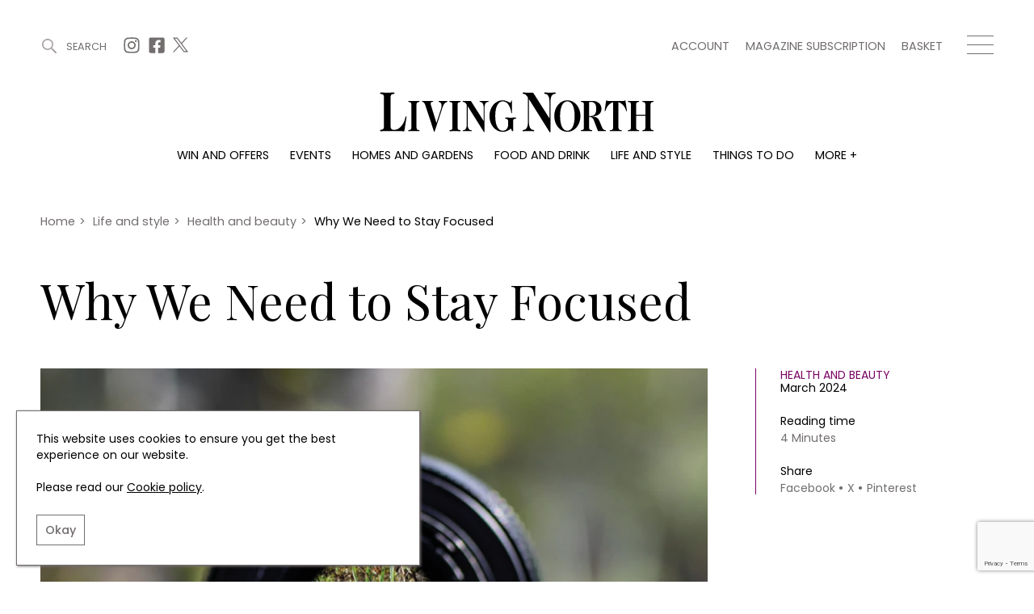

--- FILE ---
content_type: text/html; charset=UTF-8
request_url: https://www.livingnorth.com/article/why-we-need-stay-focused
body_size: 12216
content:
<!doctype html><html
lang="en"><head><meta
charset="utf-8"><meta
http-equiv="X-UA-Compatible" content="IE=edge"><meta
name="viewport" content="width=device-width, initial-scale=1.0"><link
rel="stylesheet" href="/themes/app/assets/dist/app.css?id=cbdceb8f55856b76e240"><title>Expert Advice on How to Stay Focused | Living North</title><meta
name="description" content="Becoming more focused and learning to ignore distractions will be a game-changer when it comes to your own success. Living North columnist Dr Maurice Duffy explains why unwavering focus is the real key to success."><link
rel="canonical" href="https://www.livingnorth.com/article/why-we-need-stay-focused" /><meta
name="twitter:image" content="https://site-living-north.s3.amazonaws.com/uploads/public/65f/d62/ee7/65fd62ee733d3390002025.png"><meta
name="twitter:card" content="summary_large_image"><meta
name="twitter:site" content="Why We Need to Stay Focused"><meta
name="twitter:title" content="Why We Need to Stay Focused"><meta
name="twitter:description" content="Living North columnist Dr Maurice Duffy explains why unwavering focus is the real key to success."><meta
name="twitter:creator" content="@Living_North"><meta
property="og:title" content="Why We Need to Stay Focused" /><meta
property="og:type" content="article" /><meta
property="og:description" content="Living North columnist Dr Maurice Duffy explains why unwavering focus is the real key to success." /><meta
property="og:image" content="https://site-living-north.s3.amazonaws.com/uploads/public/65f/d62/ebc/65fd62ebc988c859864324.png"/><meta
property="og:site_name" content="Living North" /><meta
property="og:url" content="https://www.livingnorth.com/article/why-we-need-stay-focused" /><link
rel="apple-touch-icon" sizes="180x180" href="/themes/app/assets/favicons/apple-touch-icon.png"><link
rel="icon" type="image/png" sizes="32x32" href="/themes/app/assets/favicons/favicon-32x32.png"><link
rel="icon" type="image/png" sizes="16x16" href="/themes/app/assets/favicons/favicon-16x16.png"><link
rel="manifest" href="/themes/app/assets/favicons/site.webmanifest"><link
rel="mask-icon" href="/themes/app/assets/favicons/safari-pinned-tab.svg" color="#abc201"><meta
name="msapplication-TileColor" content="#abc201"><meta
name="theme-color" content="#ffffff"><meta
name="google-site-verification" content="b1HfOKtrUJ2jbhCq23kNtfYE2Rc4pMQA2XcWZTemvhg" /><meta
name="facebook-domain-verification" content="bj8b3k70dyndj3ne8vznip2mnqxnah" /> <script>window.ga=window.ga||function(){(ga.q=ga.q||[]).push(arguments)};ga.l=+new Date;
        ga('create', 'UA-205878902-1', 'auto');</script> <script async defer src='https://www.google-analytics.com/analytics.js'></script>  <script>(function(w,d,s,l,i){w[l]=w[l]||[];w[l].push({'gtm.start':
    new Date().getTime(),event:'gtm.js'});var f=d.getElementsByTagName(s)[0],
    j=d.createElement(s),dl=l!='dataLayer'?'&l='+l:'';j.async=true;j.src=
    'https://www.googletagmanager.com/gtm.js?id='+i+dl;f.parentNode.insertBefore(j,f);
  })(window,document,'script','dataLayer','GTM-WXKBMXG');</script> </head><body>
<noscript><iframe
src="https://www.googletagmanager.com/ns.html?id=GTM-WXKBMXG"
height="0" width="0" style="display:none;visibility:hidden"></iframe></noscript><header
class="c-Header js-header"><div
class="o-Container c-Header__container js-header-container"><div
class="c-Header__top"><div
class="c-Header__topBlock">
<a
href="#" title="Search" class="c-Header__search js-search-button js-open-search">
<svg
width="22px" height="22px" viewBox="0 0 22 22" version="1.1" xmlns="http://www.w3.org/2000/svg" xmlns:xlink="http://www.w3.org/1999/xlink">
<g
id="Symbols" stroke="none" stroke-width="1" fill="none" fill-rule="evenodd">
<g
id="site-search" transform="translate(-1246.000000, -38.000000)" fill="#A6A0A0">
<g
id="Group-3" transform="translate(1246.000000, 38.000000)">
<g
id="site-search-icon">
<g
id="Group">
<path
d="M8.5,0 C13.1934167,0 17,3.80516667 17,8.5 C17,13.1934167 13.1934167,17 8.5,17 C3.80516667,17 0,13.1934167 0,8.5 C0,3.80516667 3.80516667,0 8.5,0 Z M8.5,2 C4.90973617,2 2,4.90973617 2,8.5 C2,12.089388 4.91027695,15 8.5,15 C12.0888472,15 15,12.0888472 15,8.5 C15,4.91027695 12.089388,2 8.5,2 Z" id="Stroke-226"></path>
<path
d="M14.3623306,14.3623306 L14.3623306,14.3623306 C13.8792231,14.845438 13.8792231,15.6263176 14.3623306,16.1094251 L19.8915016,21.6385961 C20.3733735,22.120468 21.1567242,22.120468 21.6385961,21.6385961 C22.120468,21.1567242 22.120468,20.3733735 21.6385961,19.8915016 L16.1094251,14.3623306 C15.6263176,13.8792231 14.845438,13.8792231 14.3623306,14.3623306" id="Fill-227"></path>
</g>
</g>
</g>
</g>
</g>
</svg>
<span>Search</span>
</a><div
class="c-Header__topSocials">
<a
href="https://www.instagram.com/living_north/" title="Instagram" target="_blank" rel="noopener nofollow"
class="c-Header__topSocials-icon">
<svg
width="22" height="22" aria-hidden="true" focusable="false" role="img" xmlns="http://www.w3.org/2000/svg" viewBox="0 0 448 512">
<path
d="M224.1 141c-63.6 0-114.9 51.3-114.9 114.9s51.3 114.9 114.9 114.9S339 319.5 339 255.9 287.7 141 224.1 141zm0 189.6c-41.1 0-74.7-33.5-74.7-74.7s33.5-74.7 74.7-74.7 74.7 33.5 74.7 74.7-33.6 74.7-74.7 74.7zm146.4-194.3c0 14.9-12 26.8-26.8 26.8-14.9 0-26.8-12-26.8-26.8s12-26.8 26.8-26.8 26.8 12 26.8 26.8zm76.1 27.2c-1.7-35.9-9.9-67.7-36.2-93.9-26.2-26.2-58-34.4-93.9-36.2-37-2.1-147.9-2.1-184.9 0-35.8 1.7-67.6 9.9-93.9 36.1s-34.4 58-36.2 93.9c-2.1 37-2.1 147.9 0 184.9 1.7 35.9 9.9 67.7 36.2 93.9s58 34.4 93.9 36.2c37 2.1 147.9 2.1 184.9 0 35.9-1.7 67.7-9.9 93.9-36.2 26.2-26.2 34.4-58 36.2-93.9 2.1-37 2.1-147.8 0-184.8zM398.8 388c-7.8 19.6-22.9 34.7-42.6 42.6-29.5 11.7-99.5 9-132.1 9s-102.7 2.6-132.1-9c-19.6-7.8-34.7-22.9-42.6-42.6-11.7-29.5-9-99.5-9-132.1s-2.6-102.7 9-132.1c7.8-19.6 22.9-34.7 42.6-42.6 29.5-11.7 99.5-9 132.1-9s102.7-2.6 132.1 9c19.6 7.8 34.7 22.9 42.6 42.6 11.7 29.5 9 99.5 9 132.1s2.7 102.7-9 132.1z"></path>
</svg></a>
<a
href="https://www.facebook.com/LivingNorthMagazine/" title="Facebook" target="_blank" rel="noopener nofollow"
class="c-Header__topSocials-icon">
<svg
width="22" height="22" aria-hidden="true" focusable="false" role="img" xmlns="http://www.w3.org/2000/svg" viewBox="0 0 448 512">
<path
d="M400 32H48A48 48 0 0 0 0 80v352a48 48 0 0 0 48 48h137.25V327.69h-63V256h63v-54.64c0-62.15 37-96.48 93.67-96.48 27.14 0 55.52 4.84 55.52 4.84v61h-31.27c-30.81 0-40.42 19.12-40.42 38.73V256h68.78l-11 71.69h-57.78V480H400a48 48 0 0 0 48-48V80a48 48 0 0 0-48-48z"></path>
</svg></a>
<a
href="https://twitter.com/living_north" title="X" target="_blank" rel="noopener nofollow"
class="c-Header__topSocials-icon c-Header__topSocials-icon--x">
<svg
width="19" height="21" aria-hidden="true" focusable="false" role="img" xmlns="http://www.w3.org/2000/svg" viewBox="0 0 595.9 557.73">
<path
d="m52.11 557.73 202.7-218.98 163.77 218.98H595.9L352.88 232.81 568.38 0h-52.11L329.6 201.67 178.77 0H1.45l230.07 307.62L0 557.73h52.11ZM78.08 38.38h81.46l359.72 480.97H437.8L78.08 38.38Z" />
</svg></a></div></div><div
class="c-Header__topBlock"><div
class="c-Header__secondary-menu"><ul
class="c-SecondaryMenu"><li
class="c-SecondaryMenu__link">
<a
href="https://www.livingnorth.com/account" title="Account">
Account
</a></li><li
class="c-SecondaryMenu__link">
<a
href="/magazine-subscription" title="Magazine subscription">
Magazine subscription
</a></li><li
class="c-SecondaryMenu__link">
<a
href="https://www.livingnorth.com/basket" title="Basket">
Basket
</a></li></ul></div><div
class="c-Header__hamburger js-menu-hamburger">
<span></span>
<span></span>
<span></span></div></div></div><div
class="c-Header__logo-container">
<a
href="/" title="Home">
<img
src="https://www.livingnorth.com/themes/app/assets/images/logo-black.svg" alt="Living North" class="c-Header__logo js-logo">
</a></div><ul
class="c-Menu__main"><li
class="c-Menu__main-link">
<a
href="https://www.livingnorth.com/win-and-offers" title="Win and offers" class="c-Menu__main-link--main " >Win and offers</a></li><li
class="c-Menu__main-link">
<a
href="https://www.livingnorth.com/events" title="Events" class="c-Menu__main-link--main " >Events</a></li><li
class="c-Menu__main-link">
<a
href="https://www.livingnorth.com/homes-and-gardens" title="Homes and gardens" class="c-Menu__main-link--main " >Homes and gardens</a></li><li
class="c-Menu__main-link">
<a
href="https://www.livingnorth.com/food-and-drink" title="Food and drink" class="c-Menu__main-link--main " >Food and drink</a></li><li
class="c-Menu__main-link">
<a
href="https://www.livingnorth.com/life-and-style" title="Life and style" class="c-Menu__main-link--main " >Life and style</a></li><li
class="c-Menu__main-link">
<a
href="https://www.livingnorth.com/things-to-do" title="Things to do" class="c-Menu__main-link--main " >Things to do</a></li><li
class="c-Menu__main-link">
<a
href="" title="More +" class=" " >More +</a><ul
class="c-Menu__main-submenu"><li
class="c-Menu__main-submenu-link  ">
<a
href="/magazine-subscription" title="Magazine subscription" >Magazine subscription</a></li><li
class="c-Menu__main-submenu-link  ">
<a
href="https://www.livingnorth.com/newsletter" title="Newsletter" >Newsletter</a></li><li
class="c-Menu__main-submenu-link  ">
<a
href="https://www.livingnorth.com/previous-issues" title="Previous issues" >Previous issues</a></li><li
class="c-Menu__main-submenu-link  ">
<a
href="https://www.livingnorth.com/work-us" title="Work with us" >Work with us</a></li><li
class="c-Menu__main-submenu-link  ">
<a
href="https://www.livingnorth.com/advertise-us" title="Advertise with us" >Advertise with us</a></li><li
class="c-Menu__main-submenu-link  ">
<a
href="https://www.livingnorth.com/contact" title="Contact" >Contact</a></li></ul></li></ul></div><div
class="c-Header__overlay c-Header__overlay--hidden js-overlay-menu"><div
class="o-Container c-Header__overlay-container"><div
class="c-Header__overlay-secondary-menu"><ul
class="c-SecondaryMenu"><li
class="c-SecondaryMenu__link">
<a
href="https://www.livingnorth.com/account" title="Account">
Account
</a></li><li
class="c-SecondaryMenu__link">
<a
href="/magazine-subscription" title="Magazine subscription">
Magazine subscription
</a></li><li
class="c-SecondaryMenu__link">
<a
href="https://www.livingnorth.com/basket" title="Basket">
Basket
</a></li></ul></div><ul
class="c-Menu__overlay"><li
class="c-Menu__overlay-link">
<a
href="https://www.livingnorth.com/win-and-offers" title="Win and offers" class="c-Menu__overlay-link--main " >
Win and offers
</a><ul
class="c-Menu__overlay-submenu"><li
class="c-Menu__overlay-submenu-link  ">
<a
href="https://www.livingnorth.com/win-and-offers/win" title="Win" >Win</a></li><li
class="c-Menu__overlay-submenu-link  ">
<a
href="https://www.livingnorth.com/win-and-offers/offers" title="Offers" >Offers</a></li></ul></li><li
class="c-Menu__overlay-link">
<a
href="https://www.livingnorth.com/events" title="Events" class="c-Menu__overlay-link--main " >
Events
</a><ul
class="c-Menu__overlay-submenu"><li
class="c-Menu__overlay-submenu-link  ">
<a
href="https://www.livingnorth.com/tickets" title="Tickets" >Tickets</a></li><li
class="c-Menu__overlay-submenu-link  ">
<a
href="https://www.livingnorth.com/events/christmas" title="Christmas" >Christmas</a></li><li
class="c-Menu__overlay-submenu-link  ">
<a
href="https://www.livingnorth.com/events/live" title="Live" >Live</a></li><li
class="c-Menu__overlay-submenu-link  ">
<a
href="https://www.livingnorth.com/exhibit-us" title="Exhibit with us" >Exhibit with us</a></li><li
class="c-Menu__overlay-submenu-link  ">
<a
href="https://www.livingnorth.com/awards" title="Awards" >Awards</a></li></ul></li><li
class="c-Menu__overlay-link">
<a
href="https://www.livingnorth.com/homes-and-gardens" title="Homes and gardens" class="c-Menu__overlay-link--main " >
Homes and gardens
</a><ul
class="c-Menu__overlay-submenu"><li
class="c-Menu__overlay-submenu-link  ">
<a
href="https://www.livingnorth.com/homes-and-gardens/property" title="Property" >Property</a></li><li
class="c-Menu__overlay-submenu-link  ">
<a
href="https://www.livingnorth.com/homes-and-gardens/interiors" title="Interiors" >Interiors</a></li><li
class="c-Menu__overlay-submenu-link  ">
<a
href="https://www.livingnorth.com/homes-and-gardens/gardens" title="Gardens" >Gardens</a></li></ul></li><li
class="c-Menu__overlay-link">
<a
href="https://www.livingnorth.com/food-and-drink" title="Food and drink" class="c-Menu__overlay-link--main " >
Food and drink
</a><ul
class="c-Menu__overlay-submenu"><li
class="c-Menu__overlay-submenu-link  ">
<a
href="https://www.livingnorth.com/food-and-drink/recipes" title="Recipes" >Recipes</a></li><li
class="c-Menu__overlay-submenu-link  ">
<a
href="https://www.livingnorth.com/food-and-drink/reviews" title="Reviews" >Reviews</a></li><li
class="c-Menu__overlay-submenu-link  ">
<a
href="https://www.livingnorth.com/food-and-drink/eat-and-drink" title="Eat and Drink" >Eat and Drink</a></li></ul></li><li
class="c-Menu__overlay-link">
<a
href="https://www.livingnorth.com/life-and-style" title="Life and style" class="c-Menu__overlay-link--main " >
Life and style
</a><ul
class="c-Menu__overlay-submenu"><li
class="c-Menu__overlay-submenu-link  ">
<a
href="https://www.livingnorth.com/life-and-style/fashion" title="Fashion" >Fashion</a></li><li
class="c-Menu__overlay-submenu-link  ">
<a
href="https://www.livingnorth.com/life-and-style/health-and-beauty" title="Health and beauty" >Health and beauty</a></li><li
class="c-Menu__overlay-submenu-link  ">
<a
href="https://www.livingnorth.com/life-and-style/weddings" title="Weddings" >Weddings</a></li><li
class="c-Menu__overlay-submenu-link  ">
<a
href="https://www.livingnorth.com/life-and-style/family" title="Family" >Family</a></li><li
class="c-Menu__overlay-submenu-link  ">
<a
href="https://www.livingnorth.com/life-and-style/people" title="People" >People</a></li><li
class="c-Menu__overlay-submenu-link  ">
<a
href="https://www.livingnorth.com/life-and-style/travel" title="Travel" >Travel</a></li></ul></li><li
class="c-Menu__overlay-link">
<a
href="https://www.livingnorth.com/things-to-do" title="Things to do" class="c-Menu__overlay-link--main " >
Things to do
</a><ul
class="c-Menu__overlay-submenu"><li
class="c-Menu__overlay-submenu-link  ">
<a
href="https://www.livingnorth.com/things-to-do/whats-on" title="What&#039;s on" >What&#039;s on</a></li><li
class="c-Menu__overlay-submenu-link  ">
<a
href="https://www.livingnorth.com/things-to-do/staying-in" title="Staying in" >Staying in</a></li><li
class="c-Menu__overlay-submenu-link  ">
<a
href="https://www.livingnorth.com/things-to-do/places-go" title="Places to go" >Places to go</a></li></ul></li><li
class="c-Menu__overlay-link">
<a
href="" title="More +" class="c-Menu__overlay-link--main " >
More +
</a><ul
class="c-Menu__overlay-submenu"><li
class="c-Menu__overlay-submenu-link  ">
<a
href="/magazine-subscription" title="Magazine subscription" >Magazine subscription</a></li><li
class="c-Menu__overlay-submenu-link  ">
<a
href="https://www.livingnorth.com/newsletter" title="Newsletter" >Newsletter</a></li><li
class="c-Menu__overlay-submenu-link  ">
<a
href="https://www.livingnorth.com/previous-issues" title="Previous issues" >Previous issues</a></li><li
class="c-Menu__overlay-submenu-link  ">
<a
href="https://www.livingnorth.com/work-us" title="Work with us" >Work with us</a></li><li
class="c-Menu__overlay-submenu-link  ">
<a
href="https://www.livingnorth.com/advertise-us" title="Advertise with us" >Advertise with us</a></li><li
class="c-Menu__overlay-submenu-link  ">
<a
href="https://www.livingnorth.com/contact" title="Contact" >Contact</a></li></ul></li></ul></div></div></header><div
class="c-Search c-Search--hidden js-search"><div
class="o-Container o-Container--padded c-Search__container"><div
class="c-Search__header js-search-box"><div
class="c-Search__close js-close-search">
<img
src="https://www.livingnorth.com/themes/app/assets/images/icons/close-icon.svg" alt="Close search"></div></div></div> <script>const algoliaApiKey = '85ff37b59ccd851e59a98ae71686a9ed';
        const algoliaApplicationId = 'FF6XV39JUA';
        const algoliaPrefix = 'production';</script> <div
class="c-Search__tabs"><div
class="o-Container o-Container--padded"><div
class="c-Search__tabs-content">
<button
class="c-Search__tab js-article-search-tab">Articles (0)</button>
<button
class="c-Search__tab js-offer-search-tab">Win and offers (0)</button>
<button
class="c-Search__tab js-event-search-tab">Events (0)</button>
<button
class="c-Search__tab js-award-search-tab">Awards (0)</button></div></div></div><div
class="c-Search__results"><div
class="o-Container o-Container--padded"><div
class="js-article-search-results"></div><div
class="js-offer-search-results"></div><div
class="js-event-search-results"></div><div
class="js-award-search-results"></div></div></div></div><div
class="js-custom-accent-color" data-color-set="dark-pink"></div><section
class="c-Popup js-sign-up-form-popup" data-timer="5"><div
class="c-Popup__container"><div
class="c-Popup__content">
<img
class="c-Popup__close js-popup-close" src="https://www.livingnorth.com/themes/app/assets/images/icons/white-close-icon.svg" alt="Close" /><p
class="c-Popup__title">Join Our World... Sign up for our exclusive newsletter.</p><form
class="c-SignUpFormPopup__form"
data-request="signUpFormPopup_main::onSubmit"
method="post"
data-request-success
data-request-flash
data-request-complete="resetRecaptcha()"
data-request-validate><div
class="c-Form__floating-labels-item">
<input
class="c-Form__floating-labels-input" placeholder="Email address" type="email" name="email" id="sign_up_popup_email" required>
<label
class="c-Form__floating-labels-label" for="sign_up_popup_email">Email address</label>
<button
class="c-Form__floating-labels-button" type="submit">Sign up</button></div><div
class="c-Form__recaptcha">
<input
type="hidden" name="g-recaptcha-response" class="g-recaptcha-response-placeholder"> <script>if (!document.querySelector('script[src^="https://www.google.com/recaptcha/api.js"]')) {
        window.resetRecaptcha = window.resetRecaptcha ? window.resetRecaptcha : function resetRecaptcha() {
            var pageURL = window.location.href.split('?')[0].split('#')[0];
            var action = pageURL.substr(pageURL.lastIndexOf('/') + 1).replace('/', '').replace(/[^a-zA-Z0-9]/g,'_');
            grecaptcha.execute('6Le5NqEaAAAAALHGEdRuWHDHIapXbZaqCZLrb7Br', { action: action })
                .then(function (token) {
                    var responses = document.getElementsByClassName('g-recaptcha-response-placeholder');

                    for (let i = 0; i < responses.length; i++) {
                        responses[i].value = token;
                    }
                });
        }

        window.onloadRecaptchaCallback = window.onloadRecaptchaCallback ? window.onloadRecaptchaCallback : function onloadRecaptchaCallback() {
            grecaptcha.ready(function() {
                resetRecaptcha();
                var oneHundredSeconds = 100000;

                // Recaptchas expire after 120 seconds, so this forces a refresh just before that
                setInterval(resetRecaptcha, oneHundredSeconds);
            });
        }

        var newScript = document.createElement('script');
        newScript.src = 'https://www.google.com/recaptcha/api.js?onload=onloadRecaptchaCallback&render=6Le5NqEaAAAAALHGEdRuWHDHIapXbZaqCZLrb7Br';
        newScript.async = true;
        newScript.defer = true;

        document.head.appendChild(newScript);
    }</script> <p
data-validate-for="g-recaptcha-response" class="o-ErrorMessage"></p></div><div
class="c-Form__privacy">
<input
type="checkbox" name="privacy_policy" value="1" id="sign_up_popup_privacy_policy" required>
<label
for="sign_up_popup_privacy_policy">
By signing up to receive our newsletter, you accept our
<a
href="/privacy-policy" title="Privacy policy">Privacy policy</a>
and <a
href="/terms-conditions" title="Terms and Conditions">Terms and Conditions</a>.
We will never share any of your personal data and you can unsubscribe at any time.
</label></div></form></div><div
class="c-Popup__image-area">
<picture>
<source
class="c-Popup__image"
srcset="https://www.livingnorth.com/themes/app/assets/images/lazy-fallback.svg"
data-srcset="/images/media/popups/Winter%2026%20Pop%20Up.jpg?fm=webp&w=600"
type="image/webp">
<source
class="c-Popup__image"
srcset="https://www.livingnorth.com/themes/app/assets/images/lazy-fallback.svg"
data-srcset="/images/media/popups/Winter%2026%20Pop%20Up.jpg?fm=jpg&w=600"
type="image/jpeg">
<img
class="c-Popup__image"
src="https://www.livingnorth.com/themes/app/assets/images/lazy-fallback.svg"
data-src="/images/media/popups/Winter%2026%20Pop%20Up.jpg?q=92&fm=pjpq&w=600"
data-srcset="/images/media/popups/Winter%2026%20Pop%20Up.jpg?q=92&fm=pjpq&w=600 1x,
/images/media/popups/Winter%2026%20Pop%20Up.jpg?q=92&fm=pjpq&w=800 2x"
alt="Join Our World... Sign up for our exclusive newsletter.">
</picture></div></div></section><section
class="c-Popup js-subscription-popup" data-timer="240"><div
class="c-Popup__container"><div
class="c-Popup__content">
<img
class="c-Popup__close js-popup-close" src="https://www.livingnorth.com/themes/app/assets/images/icons/white-close-icon.svg" alt="Close" /><p
class="c-Popup__title">Be inspired every day with Living North</p><div
class="c-SubscriptionPopup__text">Subscribe today and get every issue delivered direct to your door</div>
<a
href="/magazine-subscription" class="c-SubscriptionPopup__button" >
Subscribe Now
</a></div><div
class="c-Popup__image-area">
<picture>
<source
class="c-Popup__image"
srcset="https://www.livingnorth.com/themes/app/assets/images/lazy-fallback.svg"
data-srcset="/images/media/popups/Winter%2026%20Pop%20Up.jpg?fm=webp&w=600"
type="image/webp">
<source
class="c-Popup__image"
srcset="https://www.livingnorth.com/themes/app/assets/images/lazy-fallback.svg"
data-srcset="/images/media/popups/Winter%2026%20Pop%20Up.jpg?fm=jpg&w=600"
type="image/jpeg">
<img
class="c-Popup__image"
src="https://www.livingnorth.com/themes/app/assets/images/lazy-fallback.svg"
data-src="/images/media/popups/Winter%2026%20Pop%20Up.jpg?q=92&fm=pjpq&w=600"
data-srcset="/images/media/popups/Winter%2026%20Pop%20Up.jpg?q=92&fm=pjpq&w=600 1x,
/images/media/popups/Winter%2026%20Pop%20Up.jpg?q=92&fm=pjpq&w=800 2x"
alt="Be inspired every day with Living North">
</picture></div></div></section><main><section
class="c-SubHeader"><div
class="o-Container o-Container--padded"><div
class="c-SubHeader__breadcrumbs"><ol
class="c-Breadcrumbs c-Breadcrumbs--main" typeof="BreadcrumbList" vocab="https://schema.org/"><li
class="c-Breadcrumbs__item " property="itemListElement" typeof="ListItem">
<a
property="item" typeof="WebPage" href="/">
<span
property="name">
Home
</span>
</a><meta
property="position" content="1"></li><li
class="c-Breadcrumbs__item " property="itemListElement" typeof="ListItem">
<span
class="c-Breadcrumbs__divider">></span>
<a
property="item" typeof="WebPage" href="/life-and-style">
<span
property="name">
Life and style
</span>
</a><meta
property="position" content="2"></li><li
class="c-Breadcrumbs__item " property="itemListElement" typeof="ListItem">
<span
class="c-Breadcrumbs__divider">></span>
<a
property="item" typeof="WebPage" href="/life-and-style/health-and-beauty">
<span
property="name">
Health and beauty
</span>
</a><meta
property="position" content="3"></li><li
class="c-Breadcrumbs__item c-Breadcrumbs__item--active" property="itemListElement" typeof="ListItem">
<span
class="c-Breadcrumbs__divider">></span>
<a
property="item" typeof="WebPage" href="/article/why-we-need-stay-focused">
<span
property="name">
Why We Need to Stay Focused
</span>
</a><meta
property="position" content="4"></li></ol></div><div
class="c-SubHeader__content"><h1 class="c-SubHeader__page-title c-SubHeader__page-title--left">
Why We Need to Stay Focused</h1></div></div></section><div
class="c-ArticleDetail"><div
class="o-Container o-Container--padded"><div
class="c-ArticleDetail__content"><div
class="c-ArticleDetail__image-area c-Tag__parent">
<picture>
<source
class="c-ArticleDetail__image"
srcset="https://www.livingnorth.com/themes/app/assets/images/lazy-fallback.svg"
data-srcset="/images/media/articles/life-and-style/health-and-beauty/260%20duffy/800px-width-x-600px-height-landscape.png?fm=webp&w=1000"
type="image/webp">
<source
class="c-ArticleDetail__image"
srcset="https://www.livingnorth.com/themes/app/assets/images/lazy-fallback.svg"
data-srcset="/images/media/articles/life-and-style/health-and-beauty/260%20duffy/800px-width-x-600px-height-landscape.png?fm=jpg&w=1000"
type="image/jpeg">
<img
class="c-ArticleDetail__image"
fetchpriority="high"
src="https://www.livingnorth.com/themes/app/assets/images/lazy-fallback.svg"
data-src="/images/media/articles/life-and-style/health-and-beauty/260%20duffy/800px-width-x-600px-height-landscape.png?fm=pjpg&w=1000&q=95"
data-srcset="/images/media/articles/life-and-style/health-and-beauty/260%20duffy/800px-width-x-600px-height-landscape.png?fm=pjpg&w=1000&q=95 1x,
/images/media/articles/life-and-style/health-and-beauty/260%20duffy/800px-width-x-600px-height-landscape.png?fm=pjpg&w=1300&q=95 2x"
alt="Stay Focused">
</picture></div><div
class="c-ArticleDetail__details"><div
class="c-ArticleDetail__detailsContent">
<a
href="https://www.livingnorth.com/life-and-style/health-and-beauty" title="Health and beauty" class="c-ArticleDetail__category">Health and beauty</a><div
class="c-ArticleDetail__publish-date">March 2024</div><div
class="c-ArticleDetail__reading-time">
Reading time
<span>4 Minutes</span></div><div
class="c-ArticleDetail__share">
<span>Share</span><div
class="c-ArticleDetail__share-links"><div
data-network="facebook" class="st-custom-button">Facebook</div><div
data-network="twitter" class="st-custom-button">X</div><div
data-network="pinterest" class="st-custom-button">Pinterest</div></div></div></div></div></div><h2 class="c-ArticleDetail__sub-title">Becoming more focused and learning to ignore distractions will be a game-changer when it comes to your own success</h2><div
class="c-ArticleDetail__intro">
Living North columnist Dr Maurice Duffy explains why unwavering focus is the real key to success.</div></div></div><section
class="c-BillboardAdvertisement c-BillboardAdvertisement--article"><div
class="c-Advertisement__billboard-container"><div
class="c-Advertisement__billboard">
<a
href="https://www.livingnorth.com/newsletter" title="Living North Newsletter"  data-ga=Living-North-Newsletter data-ga-event-category=Living-North-Newsletter::https://www.livingnorth.com/article/why-we-need-stay-focused data-ga-event-label=->
<picture>
<source
class="c-Advertisement__billboard-image c-Advertisement__image--mobile"
srcset="https://www.livingnorth.com/themes/app/assets/images/lazy-fallback.svg"
data-srcset="/images/media/advertising/Living%20North%20Dark%20Purple%20Newsletter%20Blocks/advertisingnewsletter-colour-blocksdarkpurple362x200pxdarkpurple.jpg?fm=webp&w=362"
type="image/webp">
<source
class="c-Advertisement__billboard-image c-Advertisement__image--mobile"
srcset="https://www.livingnorth.com/themes/app/assets/images/lazy-fallback.svg"
data-srcset="/images/media/advertising/Living%20North%20Dark%20Purple%20Newsletter%20Blocks/advertisingnewsletter-colour-blocksdarkpurple362x200pxdarkpurple.jpg?fm=jpg&w=362"
type="image/jpeg">
<img
class="c-Advertisement__billboard-image c-Advertisement__image--mobile"
src="https://www.livingnorth.com/themes/app/assets/images/lazy-fallback.svg"
data-src="/images/media/advertising/Living%20North%20Dark%20Purple%20Newsletter%20Blocks/advertisingnewsletter-colour-blocksdarkpurple362x200pxdarkpurple.jpg?fm=pjpg&w=362&q=98"
data-srcset="/images/media/advertising/Living%20North%20Dark%20Purple%20Newsletter%20Blocks/advertisingnewsletter-colour-blocksdarkpurple362x200pxdarkpurple.jpg?fm=pjpg&w=362&q=98 1x,
/images/media/advertising/Living%20North%20Dark%20Purple%20Newsletter%20Blocks/advertisingnewsletter-colour-blocksdarkpurple362x200pxdarkpurple.jpg?fm=pjpg&w=500&q=98 2x"
alt="Living North Newsletter">
</picture>
</a>
<a
href="https://www.livingnorth.com/newsletter" title="Living North Newsletter"  data-ga=Living-North-Newsletter data-ga-event-category=Living-North-Newsletter::https://www.livingnorth.com/article/why-we-need-stay-focused data-ga-event-label=->
<picture>
<source
class="c-Advertisement__billboard-image c-Advertisement__image--desktop"
srcset="https://www.livingnorth.com/themes/app/assets/images/lazy-fallback.svg"
data-srcset="/images/media/advertising/Living%20North%20Dark%20Purple%20Newsletter%20Blocks/advertisingnewsletter-colour-blocksdarkpurple970x250pxdarkpurple.jpg?fm=webp&w=970"
type="image/webp">
<source
class="c-Advertisement__billboard-image c-Advertisement__image--desktop"
srcset="https://www.livingnorth.com/themes/app/assets/images/lazy-fallback.svg"
data-srcset="/images/media/advertising/Living%20North%20Dark%20Purple%20Newsletter%20Blocks/advertisingnewsletter-colour-blocksdarkpurple970x250pxdarkpurple.jpg?fm=jpg&w=970"
type="image/jpeg">
<img
class="c-Advertisement__billboard-image c-Advertisement__image--desktop"
src="https://www.livingnorth.com/themes/app/assets/images/lazy-fallback.svg"
data-src="/images/media/advertising/Living%20North%20Dark%20Purple%20Newsletter%20Blocks/advertisingnewsletter-colour-blocksdarkpurple970x250pxdarkpurple.jpg?fm=pjpg&w=970&q=98"
data-srcset="/images/media/advertising/Living%20North%20Dark%20Purple%20Newsletter%20Blocks/advertisingnewsletter-colour-blocksdarkpurple970x250pxdarkpurple.jpg?fm=pjpg&w=970&q=98 1x,
/images/media/advertising/Living%20North%20Dark%20Purple%20Newsletter%20Blocks/advertisingnewsletter-colour-blocksdarkpurple970x250pxdarkpurple.jpg?fm=pjpg&w=970&q=98 2x"
alt="Living North Newsletter">
</picture>
</a></div></div></section><div
class="c-ArticleDetail__sections"><section
class="c-FullWidthText" id="knd836zv"><div
class="o-Container o-Container--padded"><div
class="c-FullWidthText__content"><div
class="c-FullWidthText__text u-raw-html"><p>Focus is an extraordinary force, akin to a superpower. The Pareto Principle, also known as the 80/20 rule, states a mere 20 percent of your efforts can yield a substantial 80 percent of your results. It becomes paramount, therefore, to invest more time and energy into honing in on this impactful 20 percent. The real crux lies in distinguishing between those who triumph and those who falter, and this distinction hinges on the possession and cultivation of an unwavering focus.</p><p>Successful individuals are marked by an unyielding focus on their core objectives. They eschew the distractions of ephemeral trends and the superficial advice of business influencers. In contrast, those less triumphant find themselves perpetually enticed by shiny distractions, unable to wrest control from fleeting impulses.</p><p>The winners, however, seize success with a metaphorical grip, developing a concentration so impervious that it repels any potential disruption. Their focus is their shield, enabling them to navigate the complex landscape of goals and aspirations. Those who excel in focus become the architects of change, embodying the transformation they aspire to see in the world.</p><p>Conversely, those who struggle to maintain focus find themselves grappling with the challenge of sustaining the relentless drive essential for achieving their aspirations. The question then arises: will you be the architect of an unstoppable plan, meticulously executed with unwavering focus? Or will you be the one who, when the stakes are highest, falters in holding it all together? The choice is yours to make.</p><p>Now here is a question I got from one of our readers. ‘I have a demanding job and family responsibilities, but I feel I am getting pulled in 100 different directions every day. I set personal goals at the beginning of this year but just don’t feel like I can fit them into daily life. How do I focus on my own development?’</p></div></div></div></section><section
class="c-PopularArticles" id="jn3rna68"><div
class="o-Container o-Container--mostReadArticles"><div
class="c-PopularArticles__content"><h3 class="c-PanelTitle"><span
class="c-PopularArticles__title">Living North <span>Loves</span></span></h3><div
class="c-PopularArticles__articles"><div
class="c-PopularArticles__article">
<a
href="https://www.livingnorth.com/article/dr-maurice-duffy-explains-why-its-important-be-honest-yourself-and-others" title="Dr Maurice Duffy Explains Why it’s Important to be Honest With Yourself and With Others" class="c-PopularArticles__article-image-area c-Tag__parent">
<picture>
<source
class="c-PopularArticles__article-image"
srcset="https://www.livingnorth.com/themes/app/assets/images/lazy-fallback.svg"
data-srcset="/images/media/articles/life-and-style/family/truth2.jpg?fm=webp&w=500"
type="image/webp">
<source
class="c-PopularArticles__article-image"
srcset="https://www.livingnorth.com/themes/app/assets/images/lazy-fallback.svg"
data-srcset="/images/media/articles/life-and-style/family/truth2.jpg?fm=jpg&w=500"
type="image/jpeg">
<img
class="c-PopularArticles__article-image"
src="https://www.livingnorth.com/themes/app/assets/images/lazy-fallback.svg"
data-src="/images/media/articles/life-and-style/family/truth2.jpg?q=92&fm=pjpq&w=500"
data-srcset="/images/media/articles/life-and-style/family/truth2.jpg?q=92&fm=pjpq&w=500 1x,
/images/media/articles/life-and-style/family/truth2.jpg?q=92&fm=pjpq&w=700 2x"
alt="Dr Maurice Duffy Explains Why it’s Important to be Honest With Yourself and With Others">
</picture>
</a>
<a
href="https://www.livingnorth.com/life-and-style/family" title="Family" class="c-PopularArticles__article-category">Family</a>
<a
href="https://www.livingnorth.com/article/dr-maurice-duffy-explains-why-its-important-be-honest-yourself-and-others" title="Dr Maurice Duffy Explains Why it’s Important to be Honest With Yourself and With Others" class="c-PopularArticles__article-title-url"><h4 class="c-PopularArticles__article-title">Dr Maurice Duffy Explains Why it’s Important to be Honest With Yourself and With Others</h4>
</a></div><div
class="c-PopularArticles__article">
<a
href="https://www.livingnorth.com/article/our-columnist-dr-maurice-duffy-helping-others-improve-their-mental-health" title="Our Columnist Dr Maurice Duffy on Helping Others Improve their Mental Health" class="c-PopularArticles__article-image-area c-Tag__parent">
<picture>
<source
class="c-PopularArticles__article-image"
srcset="https://www.livingnorth.com/themes/app/assets/images/lazy-fallback.svg"
data-srcset="/images/media/articles/life-and-style/family/duffy%20chaning%20lives/800px-width-x-600px-height-landscape12.jpg?fm=webp&w=500"
type="image/webp">
<source
class="c-PopularArticles__article-image"
srcset="https://www.livingnorth.com/themes/app/assets/images/lazy-fallback.svg"
data-srcset="/images/media/articles/life-and-style/family/duffy%20chaning%20lives/800px-width-x-600px-height-landscape12.jpg?fm=jpg&w=500"
type="image/jpeg">
<img
class="c-PopularArticles__article-image"
src="https://www.livingnorth.com/themes/app/assets/images/lazy-fallback.svg"
data-src="/images/media/articles/life-and-style/family/duffy%20chaning%20lives/800px-width-x-600px-height-landscape12.jpg?q=92&fm=pjpq&w=500"
data-srcset="/images/media/articles/life-and-style/family/duffy%20chaning%20lives/800px-width-x-600px-height-landscape12.jpg?q=92&fm=pjpq&w=500 1x,
/images/media/articles/life-and-style/family/duffy%20chaning%20lives/800px-width-x-600px-height-landscape12.jpg?q=92&fm=pjpq&w=700 2x"
alt="Our Columnist Dr Maurice Duffy on Helping Others Improve their Mental Health">
</picture>
</a>
<a
href="https://www.livingnorth.com/life-and-style/family" title="Family" class="c-PopularArticles__article-category">Family</a>
<a
href="https://www.livingnorth.com/article/our-columnist-dr-maurice-duffy-helping-others-improve-their-mental-health" title="Our Columnist Dr Maurice Duffy on Helping Others Improve their Mental Health" class="c-PopularArticles__article-title-url"><h4 class="c-PopularArticles__article-title">Our Columnist Dr Maurice Duffy on Helping Others Improve their Mental Health</h4>
</a></div><div
class="c-PopularArticles__article">
<a
href="https://www.livingnorth.com/article/dr-maurice-duffy-why-love-and-respect-important-relationship" title="Dr Maurice Duffy: Why Love and Respect is Important in a Relationship" class="c-PopularArticles__article-image-area c-Tag__parent">
<picture>
<source
class="c-PopularArticles__article-image"
srcset="https://www.livingnorth.com/themes/app/assets/images/lazy-fallback.svg"
data-srcset="/images/media/articles/life-and-style/health-and-beauty/247%20Dr%20Duffy/Dr%20duffy%20feature.jpg?fm=webp&w=500"
type="image/webp">
<source
class="c-PopularArticles__article-image"
srcset="https://www.livingnorth.com/themes/app/assets/images/lazy-fallback.svg"
data-srcset="/images/media/articles/life-and-style/health-and-beauty/247%20Dr%20Duffy/Dr%20duffy%20feature.jpg?fm=jpg&w=500"
type="image/jpeg">
<img
class="c-PopularArticles__article-image"
src="https://www.livingnorth.com/themes/app/assets/images/lazy-fallback.svg"
data-src="/images/media/articles/life-and-style/health-and-beauty/247%20Dr%20Duffy/Dr%20duffy%20feature.jpg?q=92&fm=pjpq&w=500"
data-srcset="/images/media/articles/life-and-style/health-and-beauty/247%20Dr%20Duffy/Dr%20duffy%20feature.jpg?q=92&fm=pjpq&w=500 1x,
/images/media/articles/life-and-style/health-and-beauty/247%20Dr%20Duffy/Dr%20duffy%20feature.jpg?q=92&fm=pjpq&w=700 2x"
alt="Dr Maurice Duffy: Why Love and Respect is Important in a Relationship">
</picture>
</a>
<a
href="https://www.livingnorth.com/life-and-style/health-and-beauty" title="Health and beauty" class="c-PopularArticles__article-category">Health and beauty</a>
<a
href="https://www.livingnorth.com/article/dr-maurice-duffy-why-love-and-respect-important-relationship" title="Dr Maurice Duffy: Why Love and Respect is Important in a Relationship" class="c-PopularArticles__article-title-url"><h4 class="c-PopularArticles__article-title">Dr Maurice Duffy: Why Love and Respect is Important in a Relationship</h4>
</a></div></div></div></div></section><section
class="c-FullWidthText" id="pyz7z4rk"><div
class="o-Container o-Container--padded"><div
class="c-FullWidthText__content"><div
class="c-FullWidthText__text u-raw-html"><p>My advice is to take excellent care of the front end of your day, the rest of your day will take care of itself.</p><p>Use the 20/20/20 formula; 20 minutes of exercise, 20 minutes of reflection (journaling, meditating, or quiet contemplation), and 20 minutes devoted to growth (reading, reviewing your goals, or studying a topic of interest).</p></div></div></div></section><div
class="c-Images js-images" id="55jpw2pp"><div
class="o-Container o-Container--padded"><div
class="c-Images__content"><div
class="c-Images__item">
<picture>
<source
class="c-Images__image"
srcset="https://www.livingnorth.com/themes/app/assets/images/lazy-fallback.svg"
data-srcset="/images/media/articles/life-and-style/health-and-beauty/260%20duffy/large%20image.png?fm=webp&w=1440"
type="image/webp">
<source
class="c-Images__image"
srcset="https://www.livingnorth.com/themes/app/assets/images/lazy-fallback.svg"
data-srcset="/images/media/articles/life-and-style/health-and-beauty/260%20duffy/large%20image.png?fm=jpg&w=1440"
type="image/jpeg">
<img
class="c-Images__image"
src="https://www.livingnorth.com/themes/app/assets/images/lazy-fallback.svg"
data-src="/images/media/articles/life-and-style/health-and-beauty/260%20duffy/large%20image.png?q=92&fm=pjpq&w=1440"
data-srcset="/images/media/articles/life-and-style/health-and-beauty/260%20duffy/large%20image.png?q=92&fm=pjpq&w=1440 1x,
/images/media/articles/life-and-style/health-and-beauty/260%20duffy/large%20image.png?q=92&fm=pjpq&w=1600 2x"
alt="">
</picture>
<span
class="c-Images__caption"> </span></div></div></div></div><section
class="c-FullWidthText" id="6a9kwpwe"><div
class="o-Container o-Container--padded"><div
class="c-FullWidthText__content"><div
class="c-FullWidthText__text u-raw-html"><p>• <strong>If you do not know where you are going, every road will get you nowhere… so prioritise and set realistic goals.</strong> Revisit and refine your personal goals, ensuring they are specific, measurable, achievable, relevant and time-bound (SMART). Prioritise them based on their importance and their impact on your overall wellbeing.</p><p>• <strong>Be kind to yourself.</strong> Treat yourself as you would your best friend. You wouldn’t criticise them, so don’t do it to yourself. This isn’t about being self-indulgent or lazy, it’s about being more encouraging and compassionate towards ourselves.</p><p>• <strong>You need to answer this question for yourself, ‘Why am I even doing any of this?’.</strong> Make sure that at the end of your productivity journey, you can look back and see that it was all for something bigger than yourself. Use time-blocking techniques to allocate specific periods in your schedule dedicated solely to your personal development. This might involve carving out time each day or designating certain days of the week for focused self-improvement activities.</p><p>• <strong>It’s not that we have little time, but more that we waste a good deal of it.</strong> So delegate and outsource. Identify tasks at work or home that can be delegated to others, or outsourced, freeing up more of your time for personal development. Delegating responsibilities can help lighten your load and create space for your own growth.</p><p>• <strong>You get what you tolerate.</strong> Are you a people pleaser — someone who tends to put other people’s needs before their own? You need to establish boundaries. Clearly communicate your boundaries at work and home. Let your colleagues and family members know when you need focused, uninterrupted time for personal development. By setting boundaries you can create a conducive environment for your growth.&nbsp;</p><p>• <strong>Look for opportunities to be still.</strong> It doesn’t need to be a formal meditation practice; just take 60 seconds to check in with how you feel and focus on the rhythm of your breath, whether that’s during your commute or while you’re waiting in the queue for your lunch. Mindful Practices can help you centre yourself, reduce stress and enhance your ability to stay focused on your personal goals.</p><p>• <strong>Evaluate and adjust as you break down goals into manageable steps.</strong> Break down your larger personal development goals into smaller, more manageable steps. This makes them less overwhelming and allows you to make consistent progress, even if you only have short periods of time available each day.</p><p>Energy channelled in one direction moves the needle to the goals you want. Focus on what lights a fire inside of you and use that passion to fill a white space. Don’t be afraid of the challenges, the missteps, and any setbacks along the way. What matters is that you keep going.</p><p>Align your energy to your goals and plans. Remove what doesn’t fit. Clear the space to find the focused and dedicated time for meaningful actions. Remove the overwhelming distractions that could be holding you back and see what you can do when you’re not so rushed. I say to Sarah, and all those who want to improve, intentional personal development is a journey that multiplies your effectiveness and success, rather than just adding to it. ’Always remember, your focus determines your reality’ — George Lucas.</p><h4><em>Dr Maurice Duffy is Visiting Professor at Sunderland, consulting coach to the NHS, the Australian cricket team, Durham Cricket Club, international golfers, rugby and many sports people, and also coaches many senior FTSE 100 business leaders and politicians around the world. Find out more at mauriceduffy.com or follow him on X @drmauriceduffy.</em></h4></div></div></div></section> <script type="application/ld+json">{"@context":"http:\/\/schema.org","@type":"Article","headline":"Why We Need to Stay Focused","datePublished":"2024-03-30T00:00:00+00:00","publisher":{"@type":"Organization","name":"Living North","url":"https:\/\/www.livingnorth.com","logo":{"@type":"ImageObject","url":"https:\/\/www.livingnorth.com\/themes\/app\/assets\/images\/logo.png"}},"image":"https:\/\/www.livingnorth.com\/images\/media\/articles\/life-and-style\/health-and-beauty\/260%20duffy\/800px-width-x-600px-height-landscape.png?","dateModified":"2026-01-22T09:17:10+00:00","author":{"@type":"Organization","name":"Living North","url":"https:\/\/www.livingnorth.com","logo":"https:\/\/www.livingnorth.com\/themes\/app\/assets\/images\/logo.png"},"mainEntityOfPage":"https:\/\/www.livingnorth.com\/article\/why-we-need-stay-focused"}</script> <section
class="c-RelatedArticles" id="relatedArticles_main"><div
class="o-Container o-Container--padded"><div
class="c-RelatedArticles__content"><h3 class="c-PanelTitle"><span>Related articles</span></h3><div
class="c-RelatedArticles__articles"><div
class="c-RelatedArticles__article">
<a
href="https://www.livingnorth.com/article/why-beauty-industry-insists-you-use-spf-all-year-round" title="Why The Beauty Industry Insists You Use An SPF All Year Round" class="c-RelatedArticles__article-image-area c-Tag__parent">
<picture>
<source
class="c-RelatedArticles__article-image"
srcset="https://www.livingnorth.com/themes/app/assets/images/lazy-fallback.svg"
data-srcset="/images/media/articles/life-and-style/health-and-beauty/260%20SPF/Feature.jpg?fm=webp&w=500"
type="image/webp">
<source
class="c-RelatedArticles__article-image"
srcset="https://www.livingnorth.com/themes/app/assets/images/lazy-fallback.svg"
data-srcset="/images/media/articles/life-and-style/health-and-beauty/260%20SPF/Feature.jpg?fm=jpg&w=500"
type="image/jpeg">
<img
class="c-RelatedArticles__article-image"
src="https://www.livingnorth.com/themes/app/assets/images/lazy-fallback.svg"
data-src="/images/media/articles/life-and-style/health-and-beauty/260%20SPF/Feature.jpg?q=92&fm=pjpq&w=500"
data-srcset="/images/media/articles/life-and-style/health-and-beauty/260%20SPF/Feature.jpg?q=92&fm=pjpq&w=500 1x,
/images/media/articles/life-and-style/health-and-beauty/260%20SPF/Feature.jpg?q=92&fm=pjpq&w=700 2x"
alt="Why The Beauty Industry Insists You Use An SPF All Year Round">
</picture>
</a>
<a
href="https://www.livingnorth.com/life-and-style/health-and-beauty" title="Health and beauty" class="c-RelatedArticles__article-category">Health and beauty</a>
<a
href="https://www.livingnorth.com/article/why-beauty-industry-insists-you-use-spf-all-year-round" title="Why The Beauty Industry Insists You Use An SPF All Year Round" class="c-RelatedArticles__article-title-url"><h4 class="c-RelatedArticles__article-title">Why The Beauty Industry Insists You Use An SPF All Year Round</h4>
</a></div><div
class="c-RelatedArticles__article">
<a
href="https://www.livingnorth.com/article/take-joy-ride-sidecar-guys" title="Take A Joy Ride With The Sidecar Guys" class="c-RelatedArticles__article-image-area c-Tag__parent">
<picture>
<source
class="c-RelatedArticles__article-image"
srcset="https://www.livingnorth.com/themes/app/assets/images/lazy-fallback.svg"
data-srcset="/images/media/articles/life-and-style/people/260%20The%20Sidecar%20Guys/Feature.jpg?fm=webp&w=500"
type="image/webp">
<source
class="c-RelatedArticles__article-image"
srcset="https://www.livingnorth.com/themes/app/assets/images/lazy-fallback.svg"
data-srcset="/images/media/articles/life-and-style/people/260%20The%20Sidecar%20Guys/Feature.jpg?fm=jpg&w=500"
type="image/jpeg">
<img
class="c-RelatedArticles__article-image"
src="https://www.livingnorth.com/themes/app/assets/images/lazy-fallback.svg"
data-src="/images/media/articles/life-and-style/people/260%20The%20Sidecar%20Guys/Feature.jpg?q=92&fm=pjpq&w=500"
data-srcset="/images/media/articles/life-and-style/people/260%20The%20Sidecar%20Guys/Feature.jpg?q=92&fm=pjpq&w=500 1x,
/images/media/articles/life-and-style/people/260%20The%20Sidecar%20Guys/Feature.jpg?q=92&fm=pjpq&w=700 2x"
alt="Take A Joy Ride With The Sidecar Guys">
</picture>
</a>
<a
href="https://www.livingnorth.com/life-and-style/people" title="People" class="c-RelatedArticles__article-category">People</a>
<a
href="https://www.livingnorth.com/article/take-joy-ride-sidecar-guys" title="Take A Joy Ride With The Sidecar Guys" class="c-RelatedArticles__article-title-url"><h4 class="c-RelatedArticles__article-title">Take A Joy Ride With The Sidecar Guys</h4>
</a></div><div
class="c-RelatedArticles__article">
<a
href="https://www.livingnorth.com/article/how-get-fit-and-do-good-too" title="How to Get Fit and Do Good Too" class="c-RelatedArticles__article-image-area c-Tag__parent">
<picture>
<source
class="c-RelatedArticles__article-image"
srcset="https://www.livingnorth.com/themes/app/assets/images/lazy-fallback.svg"
data-srcset="/images/media/articles/life-and-style/health-and-beauty/260%20GoodGym/Feature.jpg?fm=webp&w=500"
type="image/webp">
<source
class="c-RelatedArticles__article-image"
srcset="https://www.livingnorth.com/themes/app/assets/images/lazy-fallback.svg"
data-srcset="/images/media/articles/life-and-style/health-and-beauty/260%20GoodGym/Feature.jpg?fm=jpg&w=500"
type="image/jpeg">
<img
class="c-RelatedArticles__article-image"
src="https://www.livingnorth.com/themes/app/assets/images/lazy-fallback.svg"
data-src="/images/media/articles/life-and-style/health-and-beauty/260%20GoodGym/Feature.jpg?q=92&fm=pjpq&w=500"
data-srcset="/images/media/articles/life-and-style/health-and-beauty/260%20GoodGym/Feature.jpg?q=92&fm=pjpq&w=500 1x,
/images/media/articles/life-and-style/health-and-beauty/260%20GoodGym/Feature.jpg?q=92&fm=pjpq&w=700 2x"
alt="How to Get Fit and Do Good Too">
</picture>
</a>
<a
href="https://www.livingnorth.com/life-and-style/health-and-beauty" title="Health and beauty" class="c-RelatedArticles__article-category">Health and beauty</a>
<a
href="https://www.livingnorth.com/article/how-get-fit-and-do-good-too" title="How to Get Fit and Do Good Too" class="c-RelatedArticles__article-title-url"><h4 class="c-RelatedArticles__article-title">How to Get Fit and Do Good Too</h4>
</a></div><div
class="c-RelatedArticles__article">
<a
href="https://www.livingnorth.com/article/hull-native-actor-leah-brotherhead-her-channel-four-show-hullraisers-and-navigating-creative-industry" title="Hull-Native Actor Leah Brotherhead On Her Channel Four Show Hullraisers and Navigating The Creative Industry" class="c-RelatedArticles__article-image-area c-Tag__parent">
<picture>
<source
class="c-RelatedArticles__article-image"
srcset="https://www.livingnorth.com/themes/app/assets/images/lazy-fallback.svg"
data-srcset="/images/media/articles/life-and-style/people/IWD%202024/Leah%20Brotherhead/Feature.jpg?fm=webp&w=500"
type="image/webp">
<source
class="c-RelatedArticles__article-image"
srcset="https://www.livingnorth.com/themes/app/assets/images/lazy-fallback.svg"
data-srcset="/images/media/articles/life-and-style/people/IWD%202024/Leah%20Brotherhead/Feature.jpg?fm=jpg&w=500"
type="image/jpeg">
<img
class="c-RelatedArticles__article-image"
src="https://www.livingnorth.com/themes/app/assets/images/lazy-fallback.svg"
data-src="/images/media/articles/life-and-style/people/IWD%202024/Leah%20Brotherhead/Feature.jpg?q=92&fm=pjpq&w=500"
data-srcset="/images/media/articles/life-and-style/people/IWD%202024/Leah%20Brotherhead/Feature.jpg?q=92&fm=pjpq&w=500 1x,
/images/media/articles/life-and-style/people/IWD%202024/Leah%20Brotherhead/Feature.jpg?q=92&fm=pjpq&w=700 2x"
alt="Hull-Native Actor Leah Brotherhead On Her Channel Four Show Hullraisers and Navigating The Creative Industry">
</picture>
</a>
<a
href="https://www.livingnorth.com/life-and-style/people" title="People" class="c-RelatedArticles__article-category">People</a>
<a
href="https://www.livingnorth.com/article/hull-native-actor-leah-brotherhead-her-channel-four-show-hullraisers-and-navigating-creative-industry" title="Hull-Native Actor Leah Brotherhead On Her Channel Four Show Hullraisers and Navigating The Creative Industry" class="c-RelatedArticles__article-title-url"><h4 class="c-RelatedArticles__article-title">Hull-Native Actor Leah Brotherhead On Her Channel Four Show Hullraisers and Navigating The Creative Industry</h4>
</a></div></div></div></div></section></div></main><footer
class="c-Footer"><div
class="o-Container c-Footer__container"><ul
class="c-Footer__useful-links"><li
class="c-Footer__link">
<a
href="https://www.livingnorth.com/terms-conditions" title="Terms and Conditions">Terms and Conditions</a></li><li
class="c-Footer__link">
<a
href="https://www.livingnorth.com/privacy-policy" title="Privacy Policy">Privacy Policy</a></li><li
class="c-Footer__link">
<a
href="https://www.livingnorth.com/cookie-policy" title="Cookie Policy">Cookie Policy</a></li><li
class="c-Footer__link">
<a
href="https://www.livingnorth.com/contact" title="Contact us">Contact us</a></li></ul><div
class="c-Footer__info"><div
class="c-Footer__social-media-links">
<a
class="c-Footer__social-media-link" title="Instagram" target="_blank" href="https://www.instagram.com/living_north/">Instagram</a>
<a
class="c-Footer__social-media-link" title="Facebook" href="https://www.facebook.com/LivingNorthMagazine/" target="_blank">Facebook</a>
<a
class="c-Footer__social-media-link" title="X" href="https://twitter.com/living_north" target="_blank">X</a></div><div
class="c-Footer__jump">
<a
href="https://www.wesayhowhigh.com/" target="_blank" rel="nofollow" title="Jump Up Limited">
Site by
<svg
xmlns="http://www.w3.org/2000/svg" width="94" height="30" viewBox="0 0 94 30">
<path
fill="#000000" d="M83.0209483,0.0114425982 L80.5157891,0.0114425982 L80.5159019,2.05660876 L82.8521941,2.05660876 C88.1729659,2.05660876 91.8043926,4.5277568 91.8043926,9.25728852 L91.8043926,9.34248489 C91.8043926,13.7736027 88.0877433,16.6709592 82.5978793,16.6709592 L80.5157891,16.6709592 L80.5157891,18.7161254 L82.4716237,18.7161254 C88.6367297,18.7161254 94,15.4779834 94,9.21457704 L94,9.12938066 C94,3.37749245 89.5235626,0.0115558912 83.0202719,0.0115558912 L83.0209483,0.0114425982 Z M71.3621454,0.00827039275 L59.6203745,17.6439199 L47.8786037,0.00827039275 L45.2740183,0.0081570997 L47.9202004,3.92888973 L47.9202004,3.92730363 L49.0307988,5.57458459 L59.5043772,21.0942598 L59.6610694,21.0942598 L71.2360025,3.92730363 L71.2360025,29.8268882 L73.4087261,29.8268882 L73.4087261,0.0081570997 L71.3615817,0.0081570997 L71.3621454,0.00827039275 Z M0,24.457364 L1.80680782,23.3170695 C3.61406656,26.4009063 5.58996671,28.0054758 9.0367446,28.0054758 C12.6523894,28.0054758 15.4267434,25.2603852 15.4267434,20.1066843 L15.4267434,0 L17.6125435,0 L17.6125435,19.939577 C17.6125435,23.3585347 16.5619166,25.9792296 14.9228483,27.6256042 C13.367199,29.1882553 11.265945,29.9911631 8.91217992,29.9911631 C4.54057976,29.9911631 1.80804784,27.7094411 0.00101455393,24.4571375 L0.00101455393,24.457364 L0,24.457364 Z M36.4497664,28.0178248 C30.2392309,28.0178248 26.5045451,24.0114426 26.5045451,17.0528701 L26.5045451,0.0149546828 L24.3232542,0.0149546828 L24.3232542,17.2638218 C24.3232542,25.5296828 29.3171141,30 36.3671366,30 C40.6553179,30 44.1386197,28.3690332 46.2364918,25.2269637 L45.1514827,23.6196752 C43.6386701,25.7828927 41.0478375,28.0177115 36.4511191,28.0177115 L36.4508937,28.0177115 L36.4497664,28.0178248 Z"/>
</svg>
</a></div></div></div></footer> <script src="/themes/app/assets/dist/manifest.js?id=385134bd370935051ac3"></script> <script src="/themes/app/assets/dist/vendor.js?id=72869def439a6b3e7152"></script> <script src="/themes/app/assets/dist/app.js?id=582e529d11c3b11f63d7"></script> <script async type="text/javascript" src="//platform-api.sharethis.com/js/sharethis.js#property=#60868d4aeb91b8001872881c&product=custom-share-buttons"></script> <div
class="c-CookieConsent" data-control="cookieConsent"><div
class="c-CookieConsent__message"><p>This website uses cookies to ensure you get the best experience on our website.</p><p>
<br></p><p>Please read our <a
href="/cookie-policy">Cookie policy</a>.</p></div><button
class="c-CookieConsent__button c-Button" data-control="cookieConsent_button">
Okay
</button></div> <script src="/plugins/jump/cookieconsent/assets/js/cookieConsent.js?v=1.1.1"></script> </body></html>

--- FILE ---
content_type: text/html; charset=utf-8
request_url: https://www.google.com/recaptcha/api2/anchor?ar=1&k=6Le5NqEaAAAAALHGEdRuWHDHIapXbZaqCZLrb7Br&co=aHR0cHM6Ly93d3cubGl2aW5nbm9ydGguY29tOjQ0Mw..&hl=en&v=PoyoqOPhxBO7pBk68S4YbpHZ&size=invisible&anchor-ms=20000&execute-ms=30000&cb=8h4beo76pxd8
body_size: 48668
content:
<!DOCTYPE HTML><html dir="ltr" lang="en"><head><meta http-equiv="Content-Type" content="text/html; charset=UTF-8">
<meta http-equiv="X-UA-Compatible" content="IE=edge">
<title>reCAPTCHA</title>
<style type="text/css">
/* cyrillic-ext */
@font-face {
  font-family: 'Roboto';
  font-style: normal;
  font-weight: 400;
  font-stretch: 100%;
  src: url(//fonts.gstatic.com/s/roboto/v48/KFO7CnqEu92Fr1ME7kSn66aGLdTylUAMa3GUBHMdazTgWw.woff2) format('woff2');
  unicode-range: U+0460-052F, U+1C80-1C8A, U+20B4, U+2DE0-2DFF, U+A640-A69F, U+FE2E-FE2F;
}
/* cyrillic */
@font-face {
  font-family: 'Roboto';
  font-style: normal;
  font-weight: 400;
  font-stretch: 100%;
  src: url(//fonts.gstatic.com/s/roboto/v48/KFO7CnqEu92Fr1ME7kSn66aGLdTylUAMa3iUBHMdazTgWw.woff2) format('woff2');
  unicode-range: U+0301, U+0400-045F, U+0490-0491, U+04B0-04B1, U+2116;
}
/* greek-ext */
@font-face {
  font-family: 'Roboto';
  font-style: normal;
  font-weight: 400;
  font-stretch: 100%;
  src: url(//fonts.gstatic.com/s/roboto/v48/KFO7CnqEu92Fr1ME7kSn66aGLdTylUAMa3CUBHMdazTgWw.woff2) format('woff2');
  unicode-range: U+1F00-1FFF;
}
/* greek */
@font-face {
  font-family: 'Roboto';
  font-style: normal;
  font-weight: 400;
  font-stretch: 100%;
  src: url(//fonts.gstatic.com/s/roboto/v48/KFO7CnqEu92Fr1ME7kSn66aGLdTylUAMa3-UBHMdazTgWw.woff2) format('woff2');
  unicode-range: U+0370-0377, U+037A-037F, U+0384-038A, U+038C, U+038E-03A1, U+03A3-03FF;
}
/* math */
@font-face {
  font-family: 'Roboto';
  font-style: normal;
  font-weight: 400;
  font-stretch: 100%;
  src: url(//fonts.gstatic.com/s/roboto/v48/KFO7CnqEu92Fr1ME7kSn66aGLdTylUAMawCUBHMdazTgWw.woff2) format('woff2');
  unicode-range: U+0302-0303, U+0305, U+0307-0308, U+0310, U+0312, U+0315, U+031A, U+0326-0327, U+032C, U+032F-0330, U+0332-0333, U+0338, U+033A, U+0346, U+034D, U+0391-03A1, U+03A3-03A9, U+03B1-03C9, U+03D1, U+03D5-03D6, U+03F0-03F1, U+03F4-03F5, U+2016-2017, U+2034-2038, U+203C, U+2040, U+2043, U+2047, U+2050, U+2057, U+205F, U+2070-2071, U+2074-208E, U+2090-209C, U+20D0-20DC, U+20E1, U+20E5-20EF, U+2100-2112, U+2114-2115, U+2117-2121, U+2123-214F, U+2190, U+2192, U+2194-21AE, U+21B0-21E5, U+21F1-21F2, U+21F4-2211, U+2213-2214, U+2216-22FF, U+2308-230B, U+2310, U+2319, U+231C-2321, U+2336-237A, U+237C, U+2395, U+239B-23B7, U+23D0, U+23DC-23E1, U+2474-2475, U+25AF, U+25B3, U+25B7, U+25BD, U+25C1, U+25CA, U+25CC, U+25FB, U+266D-266F, U+27C0-27FF, U+2900-2AFF, U+2B0E-2B11, U+2B30-2B4C, U+2BFE, U+3030, U+FF5B, U+FF5D, U+1D400-1D7FF, U+1EE00-1EEFF;
}
/* symbols */
@font-face {
  font-family: 'Roboto';
  font-style: normal;
  font-weight: 400;
  font-stretch: 100%;
  src: url(//fonts.gstatic.com/s/roboto/v48/KFO7CnqEu92Fr1ME7kSn66aGLdTylUAMaxKUBHMdazTgWw.woff2) format('woff2');
  unicode-range: U+0001-000C, U+000E-001F, U+007F-009F, U+20DD-20E0, U+20E2-20E4, U+2150-218F, U+2190, U+2192, U+2194-2199, U+21AF, U+21E6-21F0, U+21F3, U+2218-2219, U+2299, U+22C4-22C6, U+2300-243F, U+2440-244A, U+2460-24FF, U+25A0-27BF, U+2800-28FF, U+2921-2922, U+2981, U+29BF, U+29EB, U+2B00-2BFF, U+4DC0-4DFF, U+FFF9-FFFB, U+10140-1018E, U+10190-1019C, U+101A0, U+101D0-101FD, U+102E0-102FB, U+10E60-10E7E, U+1D2C0-1D2D3, U+1D2E0-1D37F, U+1F000-1F0FF, U+1F100-1F1AD, U+1F1E6-1F1FF, U+1F30D-1F30F, U+1F315, U+1F31C, U+1F31E, U+1F320-1F32C, U+1F336, U+1F378, U+1F37D, U+1F382, U+1F393-1F39F, U+1F3A7-1F3A8, U+1F3AC-1F3AF, U+1F3C2, U+1F3C4-1F3C6, U+1F3CA-1F3CE, U+1F3D4-1F3E0, U+1F3ED, U+1F3F1-1F3F3, U+1F3F5-1F3F7, U+1F408, U+1F415, U+1F41F, U+1F426, U+1F43F, U+1F441-1F442, U+1F444, U+1F446-1F449, U+1F44C-1F44E, U+1F453, U+1F46A, U+1F47D, U+1F4A3, U+1F4B0, U+1F4B3, U+1F4B9, U+1F4BB, U+1F4BF, U+1F4C8-1F4CB, U+1F4D6, U+1F4DA, U+1F4DF, U+1F4E3-1F4E6, U+1F4EA-1F4ED, U+1F4F7, U+1F4F9-1F4FB, U+1F4FD-1F4FE, U+1F503, U+1F507-1F50B, U+1F50D, U+1F512-1F513, U+1F53E-1F54A, U+1F54F-1F5FA, U+1F610, U+1F650-1F67F, U+1F687, U+1F68D, U+1F691, U+1F694, U+1F698, U+1F6AD, U+1F6B2, U+1F6B9-1F6BA, U+1F6BC, U+1F6C6-1F6CF, U+1F6D3-1F6D7, U+1F6E0-1F6EA, U+1F6F0-1F6F3, U+1F6F7-1F6FC, U+1F700-1F7FF, U+1F800-1F80B, U+1F810-1F847, U+1F850-1F859, U+1F860-1F887, U+1F890-1F8AD, U+1F8B0-1F8BB, U+1F8C0-1F8C1, U+1F900-1F90B, U+1F93B, U+1F946, U+1F984, U+1F996, U+1F9E9, U+1FA00-1FA6F, U+1FA70-1FA7C, U+1FA80-1FA89, U+1FA8F-1FAC6, U+1FACE-1FADC, U+1FADF-1FAE9, U+1FAF0-1FAF8, U+1FB00-1FBFF;
}
/* vietnamese */
@font-face {
  font-family: 'Roboto';
  font-style: normal;
  font-weight: 400;
  font-stretch: 100%;
  src: url(//fonts.gstatic.com/s/roboto/v48/KFO7CnqEu92Fr1ME7kSn66aGLdTylUAMa3OUBHMdazTgWw.woff2) format('woff2');
  unicode-range: U+0102-0103, U+0110-0111, U+0128-0129, U+0168-0169, U+01A0-01A1, U+01AF-01B0, U+0300-0301, U+0303-0304, U+0308-0309, U+0323, U+0329, U+1EA0-1EF9, U+20AB;
}
/* latin-ext */
@font-face {
  font-family: 'Roboto';
  font-style: normal;
  font-weight: 400;
  font-stretch: 100%;
  src: url(//fonts.gstatic.com/s/roboto/v48/KFO7CnqEu92Fr1ME7kSn66aGLdTylUAMa3KUBHMdazTgWw.woff2) format('woff2');
  unicode-range: U+0100-02BA, U+02BD-02C5, U+02C7-02CC, U+02CE-02D7, U+02DD-02FF, U+0304, U+0308, U+0329, U+1D00-1DBF, U+1E00-1E9F, U+1EF2-1EFF, U+2020, U+20A0-20AB, U+20AD-20C0, U+2113, U+2C60-2C7F, U+A720-A7FF;
}
/* latin */
@font-face {
  font-family: 'Roboto';
  font-style: normal;
  font-weight: 400;
  font-stretch: 100%;
  src: url(//fonts.gstatic.com/s/roboto/v48/KFO7CnqEu92Fr1ME7kSn66aGLdTylUAMa3yUBHMdazQ.woff2) format('woff2');
  unicode-range: U+0000-00FF, U+0131, U+0152-0153, U+02BB-02BC, U+02C6, U+02DA, U+02DC, U+0304, U+0308, U+0329, U+2000-206F, U+20AC, U+2122, U+2191, U+2193, U+2212, U+2215, U+FEFF, U+FFFD;
}
/* cyrillic-ext */
@font-face {
  font-family: 'Roboto';
  font-style: normal;
  font-weight: 500;
  font-stretch: 100%;
  src: url(//fonts.gstatic.com/s/roboto/v48/KFO7CnqEu92Fr1ME7kSn66aGLdTylUAMa3GUBHMdazTgWw.woff2) format('woff2');
  unicode-range: U+0460-052F, U+1C80-1C8A, U+20B4, U+2DE0-2DFF, U+A640-A69F, U+FE2E-FE2F;
}
/* cyrillic */
@font-face {
  font-family: 'Roboto';
  font-style: normal;
  font-weight: 500;
  font-stretch: 100%;
  src: url(//fonts.gstatic.com/s/roboto/v48/KFO7CnqEu92Fr1ME7kSn66aGLdTylUAMa3iUBHMdazTgWw.woff2) format('woff2');
  unicode-range: U+0301, U+0400-045F, U+0490-0491, U+04B0-04B1, U+2116;
}
/* greek-ext */
@font-face {
  font-family: 'Roboto';
  font-style: normal;
  font-weight: 500;
  font-stretch: 100%;
  src: url(//fonts.gstatic.com/s/roboto/v48/KFO7CnqEu92Fr1ME7kSn66aGLdTylUAMa3CUBHMdazTgWw.woff2) format('woff2');
  unicode-range: U+1F00-1FFF;
}
/* greek */
@font-face {
  font-family: 'Roboto';
  font-style: normal;
  font-weight: 500;
  font-stretch: 100%;
  src: url(//fonts.gstatic.com/s/roboto/v48/KFO7CnqEu92Fr1ME7kSn66aGLdTylUAMa3-UBHMdazTgWw.woff2) format('woff2');
  unicode-range: U+0370-0377, U+037A-037F, U+0384-038A, U+038C, U+038E-03A1, U+03A3-03FF;
}
/* math */
@font-face {
  font-family: 'Roboto';
  font-style: normal;
  font-weight: 500;
  font-stretch: 100%;
  src: url(//fonts.gstatic.com/s/roboto/v48/KFO7CnqEu92Fr1ME7kSn66aGLdTylUAMawCUBHMdazTgWw.woff2) format('woff2');
  unicode-range: U+0302-0303, U+0305, U+0307-0308, U+0310, U+0312, U+0315, U+031A, U+0326-0327, U+032C, U+032F-0330, U+0332-0333, U+0338, U+033A, U+0346, U+034D, U+0391-03A1, U+03A3-03A9, U+03B1-03C9, U+03D1, U+03D5-03D6, U+03F0-03F1, U+03F4-03F5, U+2016-2017, U+2034-2038, U+203C, U+2040, U+2043, U+2047, U+2050, U+2057, U+205F, U+2070-2071, U+2074-208E, U+2090-209C, U+20D0-20DC, U+20E1, U+20E5-20EF, U+2100-2112, U+2114-2115, U+2117-2121, U+2123-214F, U+2190, U+2192, U+2194-21AE, U+21B0-21E5, U+21F1-21F2, U+21F4-2211, U+2213-2214, U+2216-22FF, U+2308-230B, U+2310, U+2319, U+231C-2321, U+2336-237A, U+237C, U+2395, U+239B-23B7, U+23D0, U+23DC-23E1, U+2474-2475, U+25AF, U+25B3, U+25B7, U+25BD, U+25C1, U+25CA, U+25CC, U+25FB, U+266D-266F, U+27C0-27FF, U+2900-2AFF, U+2B0E-2B11, U+2B30-2B4C, U+2BFE, U+3030, U+FF5B, U+FF5D, U+1D400-1D7FF, U+1EE00-1EEFF;
}
/* symbols */
@font-face {
  font-family: 'Roboto';
  font-style: normal;
  font-weight: 500;
  font-stretch: 100%;
  src: url(//fonts.gstatic.com/s/roboto/v48/KFO7CnqEu92Fr1ME7kSn66aGLdTylUAMaxKUBHMdazTgWw.woff2) format('woff2');
  unicode-range: U+0001-000C, U+000E-001F, U+007F-009F, U+20DD-20E0, U+20E2-20E4, U+2150-218F, U+2190, U+2192, U+2194-2199, U+21AF, U+21E6-21F0, U+21F3, U+2218-2219, U+2299, U+22C4-22C6, U+2300-243F, U+2440-244A, U+2460-24FF, U+25A0-27BF, U+2800-28FF, U+2921-2922, U+2981, U+29BF, U+29EB, U+2B00-2BFF, U+4DC0-4DFF, U+FFF9-FFFB, U+10140-1018E, U+10190-1019C, U+101A0, U+101D0-101FD, U+102E0-102FB, U+10E60-10E7E, U+1D2C0-1D2D3, U+1D2E0-1D37F, U+1F000-1F0FF, U+1F100-1F1AD, U+1F1E6-1F1FF, U+1F30D-1F30F, U+1F315, U+1F31C, U+1F31E, U+1F320-1F32C, U+1F336, U+1F378, U+1F37D, U+1F382, U+1F393-1F39F, U+1F3A7-1F3A8, U+1F3AC-1F3AF, U+1F3C2, U+1F3C4-1F3C6, U+1F3CA-1F3CE, U+1F3D4-1F3E0, U+1F3ED, U+1F3F1-1F3F3, U+1F3F5-1F3F7, U+1F408, U+1F415, U+1F41F, U+1F426, U+1F43F, U+1F441-1F442, U+1F444, U+1F446-1F449, U+1F44C-1F44E, U+1F453, U+1F46A, U+1F47D, U+1F4A3, U+1F4B0, U+1F4B3, U+1F4B9, U+1F4BB, U+1F4BF, U+1F4C8-1F4CB, U+1F4D6, U+1F4DA, U+1F4DF, U+1F4E3-1F4E6, U+1F4EA-1F4ED, U+1F4F7, U+1F4F9-1F4FB, U+1F4FD-1F4FE, U+1F503, U+1F507-1F50B, U+1F50D, U+1F512-1F513, U+1F53E-1F54A, U+1F54F-1F5FA, U+1F610, U+1F650-1F67F, U+1F687, U+1F68D, U+1F691, U+1F694, U+1F698, U+1F6AD, U+1F6B2, U+1F6B9-1F6BA, U+1F6BC, U+1F6C6-1F6CF, U+1F6D3-1F6D7, U+1F6E0-1F6EA, U+1F6F0-1F6F3, U+1F6F7-1F6FC, U+1F700-1F7FF, U+1F800-1F80B, U+1F810-1F847, U+1F850-1F859, U+1F860-1F887, U+1F890-1F8AD, U+1F8B0-1F8BB, U+1F8C0-1F8C1, U+1F900-1F90B, U+1F93B, U+1F946, U+1F984, U+1F996, U+1F9E9, U+1FA00-1FA6F, U+1FA70-1FA7C, U+1FA80-1FA89, U+1FA8F-1FAC6, U+1FACE-1FADC, U+1FADF-1FAE9, U+1FAF0-1FAF8, U+1FB00-1FBFF;
}
/* vietnamese */
@font-face {
  font-family: 'Roboto';
  font-style: normal;
  font-weight: 500;
  font-stretch: 100%;
  src: url(//fonts.gstatic.com/s/roboto/v48/KFO7CnqEu92Fr1ME7kSn66aGLdTylUAMa3OUBHMdazTgWw.woff2) format('woff2');
  unicode-range: U+0102-0103, U+0110-0111, U+0128-0129, U+0168-0169, U+01A0-01A1, U+01AF-01B0, U+0300-0301, U+0303-0304, U+0308-0309, U+0323, U+0329, U+1EA0-1EF9, U+20AB;
}
/* latin-ext */
@font-face {
  font-family: 'Roboto';
  font-style: normal;
  font-weight: 500;
  font-stretch: 100%;
  src: url(//fonts.gstatic.com/s/roboto/v48/KFO7CnqEu92Fr1ME7kSn66aGLdTylUAMa3KUBHMdazTgWw.woff2) format('woff2');
  unicode-range: U+0100-02BA, U+02BD-02C5, U+02C7-02CC, U+02CE-02D7, U+02DD-02FF, U+0304, U+0308, U+0329, U+1D00-1DBF, U+1E00-1E9F, U+1EF2-1EFF, U+2020, U+20A0-20AB, U+20AD-20C0, U+2113, U+2C60-2C7F, U+A720-A7FF;
}
/* latin */
@font-face {
  font-family: 'Roboto';
  font-style: normal;
  font-weight: 500;
  font-stretch: 100%;
  src: url(//fonts.gstatic.com/s/roboto/v48/KFO7CnqEu92Fr1ME7kSn66aGLdTylUAMa3yUBHMdazQ.woff2) format('woff2');
  unicode-range: U+0000-00FF, U+0131, U+0152-0153, U+02BB-02BC, U+02C6, U+02DA, U+02DC, U+0304, U+0308, U+0329, U+2000-206F, U+20AC, U+2122, U+2191, U+2193, U+2212, U+2215, U+FEFF, U+FFFD;
}
/* cyrillic-ext */
@font-face {
  font-family: 'Roboto';
  font-style: normal;
  font-weight: 900;
  font-stretch: 100%;
  src: url(//fonts.gstatic.com/s/roboto/v48/KFO7CnqEu92Fr1ME7kSn66aGLdTylUAMa3GUBHMdazTgWw.woff2) format('woff2');
  unicode-range: U+0460-052F, U+1C80-1C8A, U+20B4, U+2DE0-2DFF, U+A640-A69F, U+FE2E-FE2F;
}
/* cyrillic */
@font-face {
  font-family: 'Roboto';
  font-style: normal;
  font-weight: 900;
  font-stretch: 100%;
  src: url(//fonts.gstatic.com/s/roboto/v48/KFO7CnqEu92Fr1ME7kSn66aGLdTylUAMa3iUBHMdazTgWw.woff2) format('woff2');
  unicode-range: U+0301, U+0400-045F, U+0490-0491, U+04B0-04B1, U+2116;
}
/* greek-ext */
@font-face {
  font-family: 'Roboto';
  font-style: normal;
  font-weight: 900;
  font-stretch: 100%;
  src: url(//fonts.gstatic.com/s/roboto/v48/KFO7CnqEu92Fr1ME7kSn66aGLdTylUAMa3CUBHMdazTgWw.woff2) format('woff2');
  unicode-range: U+1F00-1FFF;
}
/* greek */
@font-face {
  font-family: 'Roboto';
  font-style: normal;
  font-weight: 900;
  font-stretch: 100%;
  src: url(//fonts.gstatic.com/s/roboto/v48/KFO7CnqEu92Fr1ME7kSn66aGLdTylUAMa3-UBHMdazTgWw.woff2) format('woff2');
  unicode-range: U+0370-0377, U+037A-037F, U+0384-038A, U+038C, U+038E-03A1, U+03A3-03FF;
}
/* math */
@font-face {
  font-family: 'Roboto';
  font-style: normal;
  font-weight: 900;
  font-stretch: 100%;
  src: url(//fonts.gstatic.com/s/roboto/v48/KFO7CnqEu92Fr1ME7kSn66aGLdTylUAMawCUBHMdazTgWw.woff2) format('woff2');
  unicode-range: U+0302-0303, U+0305, U+0307-0308, U+0310, U+0312, U+0315, U+031A, U+0326-0327, U+032C, U+032F-0330, U+0332-0333, U+0338, U+033A, U+0346, U+034D, U+0391-03A1, U+03A3-03A9, U+03B1-03C9, U+03D1, U+03D5-03D6, U+03F0-03F1, U+03F4-03F5, U+2016-2017, U+2034-2038, U+203C, U+2040, U+2043, U+2047, U+2050, U+2057, U+205F, U+2070-2071, U+2074-208E, U+2090-209C, U+20D0-20DC, U+20E1, U+20E5-20EF, U+2100-2112, U+2114-2115, U+2117-2121, U+2123-214F, U+2190, U+2192, U+2194-21AE, U+21B0-21E5, U+21F1-21F2, U+21F4-2211, U+2213-2214, U+2216-22FF, U+2308-230B, U+2310, U+2319, U+231C-2321, U+2336-237A, U+237C, U+2395, U+239B-23B7, U+23D0, U+23DC-23E1, U+2474-2475, U+25AF, U+25B3, U+25B7, U+25BD, U+25C1, U+25CA, U+25CC, U+25FB, U+266D-266F, U+27C0-27FF, U+2900-2AFF, U+2B0E-2B11, U+2B30-2B4C, U+2BFE, U+3030, U+FF5B, U+FF5D, U+1D400-1D7FF, U+1EE00-1EEFF;
}
/* symbols */
@font-face {
  font-family: 'Roboto';
  font-style: normal;
  font-weight: 900;
  font-stretch: 100%;
  src: url(//fonts.gstatic.com/s/roboto/v48/KFO7CnqEu92Fr1ME7kSn66aGLdTylUAMaxKUBHMdazTgWw.woff2) format('woff2');
  unicode-range: U+0001-000C, U+000E-001F, U+007F-009F, U+20DD-20E0, U+20E2-20E4, U+2150-218F, U+2190, U+2192, U+2194-2199, U+21AF, U+21E6-21F0, U+21F3, U+2218-2219, U+2299, U+22C4-22C6, U+2300-243F, U+2440-244A, U+2460-24FF, U+25A0-27BF, U+2800-28FF, U+2921-2922, U+2981, U+29BF, U+29EB, U+2B00-2BFF, U+4DC0-4DFF, U+FFF9-FFFB, U+10140-1018E, U+10190-1019C, U+101A0, U+101D0-101FD, U+102E0-102FB, U+10E60-10E7E, U+1D2C0-1D2D3, U+1D2E0-1D37F, U+1F000-1F0FF, U+1F100-1F1AD, U+1F1E6-1F1FF, U+1F30D-1F30F, U+1F315, U+1F31C, U+1F31E, U+1F320-1F32C, U+1F336, U+1F378, U+1F37D, U+1F382, U+1F393-1F39F, U+1F3A7-1F3A8, U+1F3AC-1F3AF, U+1F3C2, U+1F3C4-1F3C6, U+1F3CA-1F3CE, U+1F3D4-1F3E0, U+1F3ED, U+1F3F1-1F3F3, U+1F3F5-1F3F7, U+1F408, U+1F415, U+1F41F, U+1F426, U+1F43F, U+1F441-1F442, U+1F444, U+1F446-1F449, U+1F44C-1F44E, U+1F453, U+1F46A, U+1F47D, U+1F4A3, U+1F4B0, U+1F4B3, U+1F4B9, U+1F4BB, U+1F4BF, U+1F4C8-1F4CB, U+1F4D6, U+1F4DA, U+1F4DF, U+1F4E3-1F4E6, U+1F4EA-1F4ED, U+1F4F7, U+1F4F9-1F4FB, U+1F4FD-1F4FE, U+1F503, U+1F507-1F50B, U+1F50D, U+1F512-1F513, U+1F53E-1F54A, U+1F54F-1F5FA, U+1F610, U+1F650-1F67F, U+1F687, U+1F68D, U+1F691, U+1F694, U+1F698, U+1F6AD, U+1F6B2, U+1F6B9-1F6BA, U+1F6BC, U+1F6C6-1F6CF, U+1F6D3-1F6D7, U+1F6E0-1F6EA, U+1F6F0-1F6F3, U+1F6F7-1F6FC, U+1F700-1F7FF, U+1F800-1F80B, U+1F810-1F847, U+1F850-1F859, U+1F860-1F887, U+1F890-1F8AD, U+1F8B0-1F8BB, U+1F8C0-1F8C1, U+1F900-1F90B, U+1F93B, U+1F946, U+1F984, U+1F996, U+1F9E9, U+1FA00-1FA6F, U+1FA70-1FA7C, U+1FA80-1FA89, U+1FA8F-1FAC6, U+1FACE-1FADC, U+1FADF-1FAE9, U+1FAF0-1FAF8, U+1FB00-1FBFF;
}
/* vietnamese */
@font-face {
  font-family: 'Roboto';
  font-style: normal;
  font-weight: 900;
  font-stretch: 100%;
  src: url(//fonts.gstatic.com/s/roboto/v48/KFO7CnqEu92Fr1ME7kSn66aGLdTylUAMa3OUBHMdazTgWw.woff2) format('woff2');
  unicode-range: U+0102-0103, U+0110-0111, U+0128-0129, U+0168-0169, U+01A0-01A1, U+01AF-01B0, U+0300-0301, U+0303-0304, U+0308-0309, U+0323, U+0329, U+1EA0-1EF9, U+20AB;
}
/* latin-ext */
@font-face {
  font-family: 'Roboto';
  font-style: normal;
  font-weight: 900;
  font-stretch: 100%;
  src: url(//fonts.gstatic.com/s/roboto/v48/KFO7CnqEu92Fr1ME7kSn66aGLdTylUAMa3KUBHMdazTgWw.woff2) format('woff2');
  unicode-range: U+0100-02BA, U+02BD-02C5, U+02C7-02CC, U+02CE-02D7, U+02DD-02FF, U+0304, U+0308, U+0329, U+1D00-1DBF, U+1E00-1E9F, U+1EF2-1EFF, U+2020, U+20A0-20AB, U+20AD-20C0, U+2113, U+2C60-2C7F, U+A720-A7FF;
}
/* latin */
@font-face {
  font-family: 'Roboto';
  font-style: normal;
  font-weight: 900;
  font-stretch: 100%;
  src: url(//fonts.gstatic.com/s/roboto/v48/KFO7CnqEu92Fr1ME7kSn66aGLdTylUAMa3yUBHMdazQ.woff2) format('woff2');
  unicode-range: U+0000-00FF, U+0131, U+0152-0153, U+02BB-02BC, U+02C6, U+02DA, U+02DC, U+0304, U+0308, U+0329, U+2000-206F, U+20AC, U+2122, U+2191, U+2193, U+2212, U+2215, U+FEFF, U+FFFD;
}

</style>
<link rel="stylesheet" type="text/css" href="https://www.gstatic.com/recaptcha/releases/PoyoqOPhxBO7pBk68S4YbpHZ/styles__ltr.css">
<script nonce="vJaJzs1nga15xuL6kzQbMQ" type="text/javascript">window['__recaptcha_api'] = 'https://www.google.com/recaptcha/api2/';</script>
<script type="text/javascript" src="https://www.gstatic.com/recaptcha/releases/PoyoqOPhxBO7pBk68S4YbpHZ/recaptcha__en.js" nonce="vJaJzs1nga15xuL6kzQbMQ">
      
    </script></head>
<body><div id="rc-anchor-alert" class="rc-anchor-alert"></div>
<input type="hidden" id="recaptcha-token" value="[base64]">
<script type="text/javascript" nonce="vJaJzs1nga15xuL6kzQbMQ">
      recaptcha.anchor.Main.init("[\x22ainput\x22,[\x22bgdata\x22,\x22\x22,\[base64]/[base64]/[base64]/[base64]/[base64]/UltsKytdPUU6KEU8MjA0OD9SW2wrK109RT4+NnwxOTI6KChFJjY0NTEyKT09NTUyOTYmJk0rMTxjLmxlbmd0aCYmKGMuY2hhckNvZGVBdChNKzEpJjY0NTEyKT09NTYzMjA/[base64]/[base64]/[base64]/[base64]/[base64]/[base64]/[base64]\x22,\[base64]\\u003d\x22,\x22w6IsCG0dOSx0wojCojQRcn7CsXUwEMKVWBEsOUhiVQ91G8ODw4bCqcK+w5Fsw7E9bcKmNcOpwo9BwrHDj8OOLgwXKDnDjcONw5JKZcOWwrXCmEZqw4TDpxHCsMK5FsKFw69eHkMJKDtNwrFoZALDsMK3OcOmT8KCdsKkwpHDhcOYeHFTChHCr8OMUX/CtG/DnwAhw6hbCMO2wrFHw4rCvm5xw7HDnsK6wrZUAMKUwpnCk2/DlsK9w7ZyLDQFwofCm8O6wrPCkCg3WWw+KWPCo8KmwrHCqMOAwrdKw7IQw67ChMOJw4B8d0/Ckk/[base64]/A8KKEX3DjMOIKCELw43DnsK0HsOCMnHCqD/DmMKJwoTDhkk2R2wvwpU4wrkmw5rCvUbDrcKdwpvDgRQ/KwMfwqguFgcaRCzCkMOrNsKqN3VXADbDq8K7JlfDhcKRaU7DgcOeOcO5wrwhwqAKXQXCvMKCwoXCrsOQw6nDhsOKw7LClMOTwpHChMOGeMOIcwDDsVbCisOASsOIwqwNXClRGRTDuhEyeWPCkz0aw7smbWd/MsKNwrzDisOgwr7Cg2jDtnLCpmtgTMOrQsKuwoleBn/Cil9lw5h6wrvCrCdgwoXCoDDDn0c7WTzDlxnDjzZew5gxbcKOGcKSLWPDmMOXwpHCpcKSwrnDgcOhLcKrasOpwrl+wp3DvsKiwpITwpjDvMKJBljCuwk/wrTDkRDCv1HCisK0wrMWwpDComTCrgVYJcOUw53ChsOeFzrCjsOXwp0Qw4jChjHCrcOEfMODwrrDgsKswrgFAsOEGMO8w6fDqjDCuMOiwq/CqnTDgTgyf8O4ScKac8Khw5gYwr/DoicWBsO2w4nCrG0+G8OqworDu8OQFMKnw53DlsO5w41pakhWwooHP8K3w5rDsj0gwqvDnnLCowLDtsKSw5MPZ8K6wo9SJhxvw53DpEZgTWUiZ8KXUcO6XhTChn/CqGsrOAsUw7jCsHgJI8KtJcO1ZDbDj05TFsKtw7MscsOlwqVya8KLwrTCg1cNQl9SNjsNF8KCw7TDrsKEbMKsw5luw6vCvDTClChNw5/CulXDicKzwq4mwoLDq2XCt0pMwokZw4LDmQIVwrYdw6DCmXHCuwFEL15zYQpxwqLCqcOTAsKFcg4/fsOzwqfCj8OMw5XCiMO2wqQUCTvDpS4Bw7EmfsKfwrnDh2bCmsKSw481w6XDlMKHeRnClMKHw4zDnk06DFvCocOJwodTVkl5bMO/w6LCtsKVE1cLwp3CicOiw47Dr8Kjwq4gBsOSYMO2w4UJwrbDn1RHfRI+MMONfFPCicOPXHR6w4fCg8KHw7VRAkXCgRDCjsONEsOQX1bCuj94w6oWTGHDkMOcdcKSHXhzN8K7CEddwoAZw7XCpcO/bDzCqUR3wrTDn8Osw6Nbwp/DiMOzwo/Dim/CoA5IwqzChMOWwqI4DGV6w4Yqw7ALw4vCjkBFW3TCvwfDvCteKBgBcMOUXUEMwrM0RzFLdRfDuGUJwrzDrMK7w6QJNwDDr3l8wrgJw7nCuxtEdMKySTFUwpt0A8OFw4obw7zCilgrwqDDqMOsBzPDgi/[base64]/[base64]/Cu3bDlsKcQGTDisOhdSlSK8OqwqgMNGrDiXPCgRTDscKBEk3CpsO4wrcFJz8lInPDlyjCjcO3JiNpw512GAXDiMKRw7Fxw6wUccKhw5Uuwq/CtcODw6wrGWNTbhLDtcKBHT/Cm8KEw43CiMKhwogDHsOeW2J8Wz/DtcO5wp5dCmfCn8KQwoR6ZjVdwr0bPH/DkwPCgEgZw6nDgGPCksKDMMKiw78Lw5QSUjYtUwtSw4/DiD9kw4nCgVPCvwVrYTXCtcORQ2vCvMOSbMOWwrU2woHCkkliwoEdw78Ew7jCqcOAbX7CicKnwqzDqzXDn8O1w6jDgMK0fsK2w7nDrWYWNMOLw7RcGWc8wr3DiyLDiS8sInvCoDjCl2NYM8OlDT4ywo8Mw65dwp7Co0PDlQ7CjsOdZmtGTMO/RTPDrX0SeEwawofCrMOONg9pX8OjHMKbw7p5wrHCosO1w7pOOHY8CW9bMsOhQMK1d8OlCTrDrV3Dhl7CmnFwWxcPwrFSGlvCrmlOKMKtwo8ndcKKw6hMwq92w7PCi8K+wrDDoSfDi2vClx9xwqhcwprDucK/w5nCkykMwrjDvFPCs8Ocw68nw7HDomfCnStiTkIFZgnCosKNwpZ2wqHCnC7DssOMwpoCw6PCicKVf8KHdMOxUyfDkiA+w6LDsMO7wpPDu8KrF8KzADItwpR9GhrClMOGwplZw6jDul3Dl2/[base64]/YELCqsOoPRtPwpXDmsKHwqwXacOgMW4YMcOFBsOdwqfCjcKoG8KLwpvDssKLYcKVNMOBTzdHw48oZCI5ZcOCL3ZaXCnCq8Kxw5Y0V1MoZMKOw6PDnCFeNkNTLcKSwoLCocKswpnCh8KeV8Odw6fDv8K5bn/[base64]/[base64]/CrcKdXiLCuGLDicOSP8Khw5AmWcK0HzfDnsKewpvDvkPDqCvDh2xNwq/[base64]/CrzhFwp/DmcOwNQnCu8KwYBHCpzzCq8OQw5zClMKxwpTDk8OtekTCusKmGCsKPsOHwrLDt2ZPYXQSNMK4J8KKMWfChCHDpcOiRx/Dh8KdCcO4JsKTwqRDW8KmdsOrSCcvMcOxwrZscRfDmsOCCsKZDsO3UjTDksOew6vDssO7CCDCtitFw4x0w6bDj8Kjw4Bpwopxw6vCpsOswoQLw6oXw4QZw47ChsKHwpfDmgPCjcOjEgvDoH3Ctj/[base64]/CmAAwXiPCpSEqwqnDunvCihRZIwjDjlpwB8KMwrg/JkXDvsO2c8Omw4HCh8KIwrHDq8OlwqcfwoYFwpTCtCYbR0YgEcKOwpdVw5Mbwqc1wo3CosOWBsKdGMOATUd/UWo7wqViKcKzIMOtfsO7woIHw7Mgwq7Csj9zcsOew7nDmsOJwqMFwqnCmgnDj8O7ZMOsBnQaWVLCk8OAw7/DncKKw5jCrBXDv0AxwpIEe8KCwq/Dgh7DsMKVdMKpbj7DpcOwV2lVwprDusKMa23CmQAdwqbDkFJ+EEtnBW43wrl/UR1dwrPCvBdUaUXDo1TCoMOUw7hqw5LDpMK0AcO+wr0+wqDCszdMwovDnGfCuwlDw6tNw7Via8KuScO+e8Kbw4hWw4rCgAVywpLDq0NFw48vwo5bAsO/wp8ZPsKZcsOnw5tCdcK6PUrCujTCn8KEw4oiAMOWwqrDvlTCosK0WMO4BsKhwqUYAyd2wohiwq/CpsO1wo5cw5pvNmonIhjCrsOrTsKdw6vCu8KXw4FXwqslIcK5NHvCtMKUw5HCicO/w7M5NMKDBATCtsKiw4TDr1BCYsKWJDHCsXDClcOye1Ucw4QdC8OpwrTCrkVZN0l6wpXCkyvDkcKow6bCuyXCscOZKznDiGYtw6l4w5bCiUPDpMOrw5/CjsKSWB8/[base64]/[base64]/w57DqcK8woTDrxpYKUrCjsOAC8KRw6RbW2UPfMK6NMO9NiZ+VCzDvcO8cH99wo1jwqoqAMKGwojDtcOjMsOAw4oQQ8KewqLCokHDgRB4IAxXM8OBw7Y2w5lrRWASwqzDrUzDjcOgIMONBB/CrsKzw49dw7A9fsOCATbDiFDCnMOvwoxOasKGeWUgwoPCscO4w7kZw6vDpcKEZsOoDjsNwpJLA0NFw5RZwozCkwnDsw/CncKGwqvDgsOHfhjChsOHd2JJw6XCrzcjwr17Yhxaw4jChMOJw7fDsMKicsKBwoDCpsO5RMOGTMOvBMOxwpUMVMKhHMKsCsO8M2/CqjLCoVDCosOaE0HCvsKzWWvDtcO3NsK7VsK8NMOawpLChh/DoMOtwoU+EMKjUsOxP0BIVsOtw4TCu8KYw6dEwojDq33DhcOfBDrCgsKxfU4/woPDl8KIw7kBwprCuW3CscOQwrwbwoPClcKRbMK7w4kkJWUxASnDo8KKFcKKwpPCvVzDgsKGwo/CgcK5wrrDpQE5PBDDlg/DuF0hGCxvwr0qWsK3ClZYw7/CjBXDpnfCqMKmLsKcwpcScMO3woXCnHbDhTNdw73Cu8K4aVY2wpzCt01Bd8KsA3nDgMO/[base64]/CtsONw69QVHfDnMOuMQLCv1dJwqrDtcKxwoHDiMK0SRJhFAh1MUk7aljDpsOPIA83wrLDkRDCqsOSGWROw4cJwpttwoTCrsKLw6poYFhLGMOZfCATw5MEdcOZIxjCk8OUw5pXwr7DrsOvcsKYwqjCqU/[base64]/DqSoaPX/CvyMrw7YAw6TDjDV8wqoRLhLCt8KNw5vComjDrsOqwqsKb8KxcsKrRxY/wpTDhRHCsMO1cSZMaB8TZy7CoV4hX3h4w7o3ezc+WcKywpMBwo3Dj8OSw73DhsO+DCYTwqbCgsOCNWplw4nCjWY1KcKXGl05TRbDqMKLw63Cr8OnE8OVCxJ/w4VWSUfCssO9ek3ClMOWJsOyWXDCmMKAPTMyZ8OgSmPDvsO6IMKIw7vCngR/w43CrWkrOsOEJ8OjRmkMwrzDim4Dw7cCNSccNUAgPcKgSngWw5gSw5/[base64]/[base64]/CtcOSwoBJw7TDlXAGwqfCm8OiwqjDn8KHIsKWwqjDnFJyN8OgwoxmwrggwrlFIRMhO2JaKMKowr3Dj8KhHsOGwobClVRbw4/Cv0UfwrV3w4oaw7kgFsOND8Owwq4+PMOHwos4azhZwqpwS11xw5dCKsK7wo7ClDXCl8KFw6jCvW3Cun/CqsOKWcKQfsOzwqBjwrcTMMOVwrc3a8OrwroKw5/CtR3DsWwqMxPDv3shN8KKwrLDsMO7Wm/ClHRUwp48w5Y/wr7CkBYJUlbDjMOiwo4Ow7rDrsOywoRfVQ15wqDCocO8wrbDusKawqQZRcKJw43DqsKITMOiMcOaIDNqDsOyw6XCpR4PwpvDuQIww4Nfw5fDrT5XVMKGAMKkUsOJeMOdw5QLFMO/Dy7DtcOmL8K9w45aUUPDk8KZw77DoinDnGUKa1ZXGG01wp7DoULCqw3DtMOmCjDDoBzDvUrCiAvCqMKrwr4Vw6M+cUYdw7fCmU5tw6HDq8OfwpvDmF0kw5jCqXMreQZQw6JzSMKpwqnCjHjDmlvDr8OSw6gawrBYWsOgwr/[base64]/DicKMdQHCjsK6YMOFwqjCgy8LwofCgnxhw6txD8OXPxPCk2zDuEjCjcKmP8KPwpYqesKYL8ObPcKFC8KKHwfCnmQHC8KqOcO7CSpsw5LCtMOvwpFTXsOGbCXCp8OOw5nDswEAbsOQwoJ8wqIaw6nChVkWPMKnwo1VQ8OXw7BcCFpQw7nChsKMSsOPw5DDtsOFGsOTHF/Dq8KBwqQdwrHDlMKfworDiMKTfsOUUiU4w5sXY8KtPsOWbgEdwpkgAhDDilUYE3c6w4fCpcKRwqJZwpbDpcO6RjjCpSXCrsKqR8O2w5jCqkbCkcODPMOwGcKSaWh5w74YRMKJPcOaAcK/wrDDiHXDusObw6YuJsKqGRPDvlhVwqROQMO9D3tcUMKFw7dbXmXDulvDu0PDtAfDj2gdwqNVw5zCnS7CpBpWwrRcw5/DrQzDjsO4VVnCtFLCksO8wqnDvsKNGnbDgMK7w6gCwp3DpMK/w7bDmDpGGRkZw4liwrE0KyPCsR0Rw4TDtcOuVRo3AcK+wqLCqyYRwoAmAMOJwpgjGynCvnHDrsO2ZsKwU3YkHMKiwrALwqvDhiNMTm1FGgtJwpHDjV0Tw6A1wptlPFfDsMOXwoPCmQcCR8KzEMKlwpgtPntwwqMXG8OfWsKyfVYRMTHDuMKiwpvCiMK7X8Okw7HCqgZ/[base64]/SMObRn7CsEQbT8KxwqDDkGzDiMKSNS4eAyHCiS5Kw6o7fMKpw4LDgmpGwpYhw6TDpgDCqwvClFjDisKuwrt8AcK8JsOkw6hfwpzDgS3CtcKKw73DiMKEKMK6X8OEDgk0wr/ClgbCgR/DlQJ+w4V8w6nCksOMw7lGOsK/ZMO/w6HDjcKTY8KXwpLCgn7CjHfCvRXChFJVw7UNZsKuw5E0S3EEwpbDs35DXCfDpwTCqsOhSWF1w5fDqAfDvnEtw4Nxw5TCmMO+wqQ7Z8KhKMOCVsODw6twwrHDhEVNL8O3RMO/w4zCiMKgw5LDhMO0RsOzw4fCi8OQwpDCsMK9w7ZCwqwlH3g9OcO7wofDoMO8HVR6I1IEw5kgGTXCgcOkNMOZw4DCpMK1w7rDsMOOJsOPJyzCoMKJPMKWQn7DiMKSwpskwrLDgMOJwrXDihTCjirDtMKGRjvDkU/DilF9woTCvcO2w7stwrDCjcKUIcK+wrrCjsKBwrFyKMKUw4/DgRjDpUfDtjzDqR7DvsOkWMKYwp/DicOawq3DnMKAw6bDq2vDu8OFIsOJexvCksOtD8KJw4kEB3BaEsONcMKkchcqR0LDnsK2wqXCpMKwwq0tw5weGCrDgHXDvnLDq8O/[base64]/RR3Dj8KAKjLCvsKqw5zDikAEw7/DmX3DssKgwpDCvmjCuREcA0QywrPDmBzCrUNFCsObw5gZRBzDmwdWU8ORw5nCj0N/w5DDrsKJbwTDjl/DrcK3EMOSW03CmMOkJDwfZnwNdEtYwo3CrhfDmApewrDChnbCgEpSIcKfwrrDuHnDnGYjw4nDnMODIA/DpMOdOcONMHEpYDDCpCAYwrpGwpbDlgHDrwQCwpPDkMOxTMKuM8KVw7fDoMO5w4lMB8KJDsKiIX7Cgx3Dhl8aFiPDqsOHwoc6V1hww7rDpl8FZzrCsAsFEcKXRVR9w5XDjXLCnh95wr9+w6h7NQvDusKlHG8nARRcw5zDm0Aswq/Ci8OlVHzCqcORw4LDm0LCl3nCicKAw6HCkMK9w4cVTMOGwpXCjF3ChXLCgETChTNKwqxtw63DrBbDuRIjJsK2YMKxw75Pw75qCBXCmRRswqNIAcOgEDdFw7sJwoRSw4tHw5rDgMOTw6vDocOTwr95woouw6/ClsKfcgTCmsOlLcOnwolFZsKSdCJrw41Kw7nDlMK8MzY9w7Mgw7jChlNkwqZLAAF2DsKsOiLCtsOtw73Dqk/[base64]/ChF3CsF7DhCEUSQbDlMKXwpDCvsKVwqHChT5sYivDk1ttVMOjw53CjcKHw5/ChxfDiT45enIXESptfUfDoEPDisOawpDCl8O7KsOuwpXCvsODRWDCjU7Dr0rCi8KIEsOBwpPDv8K/w6/[base64]/[base64]/bWrDt2tOwpHDiijDjWF/Fx7CgsKHTcO5ZsOSwoYXw4c9O8OBL2cHwqXDiMORwrDCn8KGZTV5EMOJM8Kww4jDlcOmHcKBBcOWwoxqMMOBRsOzZMKKNsOKfsK/woDCihk1wrRZfcOtaHsYYMKnwp7Dr1nCrQsyw57Ct1TCpMOlw4TDoCfClsOwwqLDocOrVcORCHHCqMOiA8KiGDlFRmZ/[base64]/DnnXCmEfCpFTCojsSw6YLwrYtw5tdwprDkT4uw5d2w7fCmMOLCsK4woYWfMKNw4TDlyPCp1lYVXB5KsOgS3bChMKBw6Z/[base64]/Dnj9awp3CkyIRb8OiaMOmE1XCj8Oawp7CtzzDtXsEBcOSw7nCgsODKzLDksKbe8Oxw6w9eXjCgG53w6vDh0smw7Q4woN0wqnCmcKDwofCglNjwpbDlng6OcKkfyhhJMKiN1NKw5w8w7A3PAbDp1nCkcKww4xLw6/[base64]/CkW/[base64]/[base64]/w4hmwpPDnVYdV8OtXTlTPkrCqXbDjh1bwpdRw4jDisOsAcOCcG1BU8OIIcK/[base64]/DjG7DjzEww6DDr3EhwrHCgcOpRcKzwqLDkcKFLGowwovCjV0/MMO7wq4NWsOmw6IQQlF6JcOTYMK1S2zCpjh2woNXwpvDuMKNw7FfS8Ojw6XCjsOGwqDDgXPDsUEwwo7ClcKZwr7DsMOZVcOkw50lGVAVcsODw4PCoyIaGA3CqcOiGChHwqjCsSlAwqRgSsK/KcKsZcOdSzUCMMO5wrbCoU88w6QRMcK5w6EyfUvCicOZwrrCsMOkT8Kdek7DryR7wpsQw4pWfTbCoMKqR8Osw5sqbsOCb07Dr8OSwqHCiBQGwrh5CMKPwpQaTMKeUTdqw4YWw4DCisKGwpA9wpsSwpNQY17Cu8OJwpzChcO/[base64]/DjWNCw6nDrhPCjBfDqsOkwoLCi8KxHcKUwqRQw4YzeVt2Q3Jmw6pGw7jCiQfDgMO6wq3CrcK1wpHDs8KtdFEAKD8ZG2dYB2/DuMK3wp4pw6EOOcO9R8Okw5vCvcOcFMO/w7XCoVYJB8OoNWrDi3Atw7bDqSjCuGV3ZsOyw5sqw5vDvU1+NTHClcKbw4EUU8KUwqHDlMKeTcO2wopbTBPCiBLDgSdHwpfDsVdFAsKhR3nCqlxrw6EmfMKlY8O3LsKLUhkgwrQYw5dTw4Ykw4Zzw67DjA54cnc8HMKqw759FsO9wp/DhcOmGMKDw7zCv2FEGMOOZcK7Sk7CnCphwqhAw7fCvTptZzd3w6bCilUjwrZEPcOAFsOlAngyPyJ/wrnCqWdxwrDCukrCszHDusKwcVLCgF9ABsOPw614w4opKMOEO0EsScOzS8Kmw6xCw5ctMAVLdMObw5zCg8O1J8KaOTTDusKBCsK6wqjDgsO/w7AXw5rDucOIwqV1DTc0woLDncOhYHHDtsOsRcOywr4wfsK1U1FcUDfDnMKuZsKlwpHCpsO4WHbCtwfDnU3Cgx9cHMOrAcOxw4/[base64]/DusKnwo/CiMOBGRhCw40CesKibsKdeMKlccOMXQzChT8jwpHDvMOHwp7CpGkia8KVXQIbaMOJw4dHwqwlBR/Dt1duw5puwpDCtsK2wqxVFsOGwpLDlMOBMjvDosKnw4waw5JIw78dP8O2wqJGw7VKIAbDjRHCs8KKw5sjwpo2w4XCicKmJMKYDSHDuMOZPcOuI3nCnMKDABfDmg5dYBvDnQ/DuU49QMODNcKdwqPDqsKJfsK6wrhrw6wBUEoNwoUmw77Cv8OrfMKcw5E7wqtuBcKdwqHChcK/[base64]/CtSrDqUlwwqVqYjTCqMKrwqQyHsKrwrEuwrTDn0jCvDBmenLCoMKPP8OvM2vDsGPDiDwVw7LCmHpjBsKcwpVMfjDDhMOUwrnDlMOow4zCk8O1EcOwMcK/d8ONN8OUwqp2RcKAUAokwp/[base64]/w5PCtcOAwpfCnUbDuCzDqsOLYcKKZjFMwqMnGRhsA8KUw5MTGcO+w73Cq8OgLH8YQcKMwpnCrE59wqfCkx/CnwoHw7ZlODgqwofDm2FERk7CmB5Iw6/CgQTCjF8Nw55kNsO4w5zDuTHDkMKPwo4qwoTCtkRnwoRQVcOTJ8KMW8KVQVvDtClkFWgIF8O0OAgNwqjCmEnDnsOmw4fCi8K1CwIhwowbw5JjPCE4w63DuB7ClMKFCk/CiBPChWHCosK9Ago+UWtAwr7Ck8OJacKIwpfDgMOfH8KnbsKZQxzCicKQOGHClcKTMwc+wq5EbA5rwpAfw5BZEsOXwohNw47CkMOEw4EeMm3Dt2YpDi3Do3HDr8OQw7/DhsONMcOrwrrDgH52w7FlbsKDw49MWX7CncKcQ8KswrQgwp9/RHM4Z8OBw4fDmsOCTcK6KsOOw7vCtRkKw5TCl8KSAMK+Az7DnmsuwpbDt8K6wo/DlsKsw4N9FcOnw6hEP8KwO3UwwoXDiwUAQlogG3/[base64]/w6zChXnDiDjCqcOFCh9HG8OHw44lwrnCu8O5wpkCwrZ+w6lxRsOtwrPDtsKOD3zDkMOowrIsw6XDlygfw4LDksK7KkE9WBXCiz1LUMOcVGfCo8KVwqHCniTCpMOqw4rCscKUw40WSMKkdsKDDcOtw73Dv0xEwrF0woHCmUETEsKsacKoYBTCmVw/GsOEwrzDoMObMisgBWvCsFnChl7CiWYbO8OjGsKhdmrCjljCuDnDq1HDicOqecOywpfCocOzwoddEhjDm8O+IMO7wo3CvcKaacKHb3UKYl/[base64]/DoMO6TgDDnXfDvcKXw5psUsKWwoHDgXzCocKpUxR1NMKcMMO5woHDtcO/[base64]/[base64]/[base64]/[base64]/DinE0HcOTTsOFw5vDjnHCvGZlwro9H8OFMQBIw6xWPVDDu8Kpw65Vw4lSIFLCr3Q1f8KWwpE4AcOXMk/Cs8K5wpjDtSXDn8OJwoJSw7tOXMOMQ8Kpw6fDssKYZRrCvcO2w47CsMONMD7CklXDuQ5uwr47w7DCv8OwcW7Dux/[base64]/DjAYqFMODccKJw6zCsMONw6DDoGIUbsOdw6YAV8OXM2Y1blY7wp8/wpRjwoHDqcKuO8KGw6TDnMO5HCAZInHDpMOawroTw5p+wpbDmz/CgsKvwotHwrjCsTzDk8OMDD4qKmHCmsOaUy5Nw4rDowrCvsOJw7Byb1cgwq4hDsKiQcOCw5sJwpgaR8Kmw4zCuMOlGMKxwqZJGSXDrSRoMcKgVATCk38jw4TCqGE4w7hcD8KhakDCry/Dq8OealPCgFMWwplVUsKgMMKycFw5T1LCilbCnsKOfGnChEfDlXlgMMKmw7wiw5TCjcK+Yi55I2cKBcOKw4HDqcOvwrjDtlVEw5UrbzfCssOnCzrDpcO0wrkJAsORwpjCqgAKc8KlQVXDnGzCtcKhSXRiw51kEm/DsV8CwqPCky7Cu2xjwoBZw4bDplkdKcOlAMKswo8Yw5tLwoE8w4bDjcKewrLDhx3Dq8OOXS/[base64]/CgMKkw6vCr3XCv3HDkcOjaGXDtMKYdwHDvMKKwqvCsl3CmsKJJDvDqcKNX8KQw5fDkyXDo1t8w61ePEDDgsOEDsK5bsO/RcO5U8Kkwpg1XlnCrCHCncKHFcKSw4/[base64]/DisOuNMKwRMKkwqTCqcK1woDDqMKDAsOZwpsZwqNoYMKTw5bCqMO3w5vDn8KNw5bCmyVGwr7CjndvJijCpC/CgR8hwpLCjMO9e8KIw6bClcKJwpBKfVjCu0DCjMKuwovDvgA5w6FAe8K0w4/DocKswprCv8OUE8O/[base64]/wrcHwoHDvsOmw787Bk0mRsKsQQXCiMO2QXHDpMKraMKlVl/DsRonYsK5w5HCtC/DhcOuZXsyw5sYwpUwwrV3R3lMwq00w6rDsXNEKMOifcORwqcYakkVKmTCoDEewrDDuVvDgMKjdEfDiMKJNsK5w7fClsOEG8KPA8OLEn/ChsKxHy1fw58VbMKIBMOdwq/DtBsxGHzDhUwlw6JUwrkUak8bQMKaX8KmwqMBw4QMw7dYbcKlwp1Pw71mbcK7CsKXwpQGw57CmMOePhZmHjLCusO3woPDi8Okw6rDhMKHwp5DdXHDuMOKUMOPw6PCnhlNRMKPw6JiAzjCm8OSwrjDriTDksKyHTrDixDCi2lwR8OWGl/DgsO4w4FUwpTDim4SNUIEGMOvwrkYc8KGw5ECC1XCpsKmIxXDscOiwpVkw7PDr8O2w798RHELw4TCsi8Dw5BgWQEbw6XDu8KRw6/DlsKpwoAdwpnCmiQxwoLCl8OQOsK7w6B8S8ODBAPCjyfCoMKUw47CrnZlR8Ktw58GPlsQX0vCscOqTUnDm8KNwot+w58JVFXDjAI/wpHDlcKXw7TCk8Krw6UBdEQEMGULYVzCmsOUXWRcw6rCh0fCrTk/[base64]/wrvDhRkcBx1Hwq3DpMOSw4rCnB7Duj3Dg8Kzwpljw4TDhxtDwoTDvxnDu8KYwoHDiFpew4MJwqxSw47Dp3XDukDDgF3DksKpJUvDp8K5w5/DulsuwpotGsKtwo5/[base64]/w6EOw5V0K0vCqcO6M0XCrMKkE8O2w6rDmGpHw63CvSRVwrRfwoDDsT/Dg8OOw5djNcKIwo3DncO6w4TCvMK/wq8CDV/DjX9lbcOrw6vCm8KYw4zClcKcw5DCo8OGHsOMeBbCusO6w7lAO1h/e8OJOnPDhcKtw5fCmsKuQcKEwrXDgE3DjcK5wq3Dgmdiw5jDgsKLIMOKOsOqZX1XDsKaMA4qG3vCnWdCwrNCIRcjEMOew6/CnHXDrWnCi8OoPMOjO8Ofwp/Cm8OuwofDinNTw6t2wqpwEU8Twr/DvsKuN1cRdcOTwpsHZsKnwpXCj3DDmcKqNsKSd8K6cMK4VsKGw7lwwrxUw4QCw6wDwq03LyDDpS/CsHIBw4B7w5cgAALCjcOvwrLDv8O6RG7DmVjDhMOgwrTDqTN1wqXCmsKjNcK0G8OHwozDhTB/wrPDu1TDvcOuwqzDjsKsAsOgYVorw4LDh0hWwoZKwqd2MjF2YljCk8OwwqZ2FAZvw4PDuy3CkBvCkg4GIRZMaBUcw5FGw6LCnMOpwqnCl8KYdMO9w587wqcKwrwcwo3Dh8OJwo3Co8KCMMKZJjY4UGZPUMOaw6Rgw7Mzw5M7wr/[base64]/CtDrDhGlMP212TsOZW8O7w41sfVfDuFhCAsOhLSB5w7gCw5bDmMK1KsK9wpXCtMOFw5N9w7pOK8KedGfCt8OOEsObw6DDokrCrsORwrBhAsKuKGnCrsOnIztbC8O8wrnCnhrDssKHR2Ifw4TCuXjCm8KLwqTDi8O/IhDDgcKcw6PDv2XCiwdew7/[base64]/NhY/w5nCgDIXw7jDlDTDs8K9woMuIVXDvcKdZ8KhPMOyRsKpHiRFw5srw5XCmSTDm8OqMXXCqcK1wq/DmMK0dMKRDU8bB8KYw6TCpBUCRGoNwrjCu8K5P8OTb0BrPcKvwp/[base64]/Cj8KTw5jCnGPCpXdwfMOvwpLCuzEcfDFiwqfCqMO3wrYmw5IvwoXCkCE9w4LDjcO4wqMXG2rDkcK1IkxqMn3Dq8K/w70Sw6xXLsKLTVXChUw6fsK6w4DDjm9VEEYsw4bDjhU8wqU2wprDm0bDikJpF8K4TBzCqMK7wrcXTjLDvh/CjShMw7vDk8K/ccOvw65Vw6LCmMKGRXVqM8ONw7fCqMKNacOOLRrDtU43TcKYw5vCnB5uw7QLwrUcBEXDq8OaBxXCvVYhRMKXw6ldYEbChArDncKXw7zDmxvCgcKsw4VQwpTDhgwxK3IZCEdvw5kew5/ChR7Ctg/Dtko7wq9hKWoROBbChsOZNsOuw7g5DgdkVhXDh8K7QEBlWBUvYsOcd8KJLSpLWBXDtsO4XcK4OVpXfhZ8XDQGwp3DpTdzJ8Opwq3DqwvCoAZGw68XwrdQPkIYw4DCrGHCl3bDtMKgw4pMw6gpe8O/[base64]/Ct8OTZcK3w6fDu8KXCQpow4UnH8K5NhXDvTdBcl3Cl8O/WkXCr8K0w73Dl29Rwr3CpcKcw6Uzw6PCocO9wojCm8KSMsK6XEsYScOiwoZRRXbDo8K5wpTCskHDg8OVw4DCmcKSSUxhdhDCoRnDhsKDHT7DrT/DkDjDscOPw6hawol8w7rCt8K+wrPCqMKYVjPDnsKfw5VIIgIBwos+GsOeNsKFBsKFwoxIw6zDnsODw6NjSsKkwqTDkiggwpXDqMKMW8K1wo8md8OIWcKjAMOvacKPw4HDqVjCssKGNcKFdzPCsR3Dsg8uwptew6TDvlTCiEbCssKNfcOgahvDicOSC8KxD8O/GwzDg8OxwpXDmndoB8OZPsKEw4HCmh/DvcOgwrXCpMOIRcKJw6bCk8OAw4vDijsmH8KpccOJRCgNW8OubH7DlxjDqcK8IcKcTMKXw63ClsO+DnfCn8KzworDiGIbw5zDrmsLcMO2eQx5woLDri/[base64]/DssKPfMKEwqcHUcKFw5h1w6DDnzdTXsKfVCRsbsOKwrRLw5LCpCfCvWoUFHjDtsKHwrZZwoXDn3zDlsKhw6EMwr1eIhzDsX9uwo/ChsK/PMKUwrphwplZVMO5WUB3w4HCtybCoMOqw5g6CWAjJxjCinzCmHEhw7fDmEDCrsOCUgTCosK2UznClsK6UHJxw4/DgMKOwoXDhcOyInspSsKEw75xG0hhwqkFecKwU8Kawr9WZsKpcwc3A8KkIcOPw77Do8OFw5skNcKgJk/CtsO3BwXCrcKiwofCnWnCvsOcLE9FMsOIw7/[base64]/DiV7ChVPCjn3Dkhoiwp8bw54yb8O+wrsyQRV4wq3DkHDDm8OKecKSI3jDuMO/w6jCuWFfwpoofcOqw542w55QNcKrWMKmwpd6CFYpNcO1w4hDQsK8w5vCu8OSCsK1HMOOwoXClHUrIgcHw4RpcVvDmifCo1tawo/DjE1VZMO/w6PDksO5wr8jw5vCnBJEOcKnasKwwq9hw6PDpcOWwoDCuMK/[base64]/O3IpDnRLwoMcZ8OewozDnABWwpUmRxtQwqZaw6bCv2IaRB0Lw7RcaMKvH8KKwqzCnsKcw590wr7CuhLDmcKnwo0eP8Kgw7RNw6dbHQt8w5czQsKsNQ/[base64]/CiE/CtMKjUsK1JWTDi3zCgsKUXsKyw71SwoXCvcKrKU/CqMKuX2BywoZtQSfDuEnDmg3Dh1zCsG1Iw5kmw5NMw49tw6puw5XDq8OwRcKDV8KMw5nDncOnwotSRcOJEyHCjMKMw4nCh8K/woQXZFXCg1nCkcK7NT5dw57DhsKKMxrCkVHCtDNIw4rDucOJaxBCYUUpwooNw6HCrR4yw4xeMsOuwpc8w40/[base64]/DjsKZwpHDuEDDrcK9H2vCisOXw4nDjcKVw65GCQYnw69FEsKMwpBtw4tqJ8KAcA3DoMKxw4vDrcOHwpfCjCZ/[base64]/VwbChMOtCW/Co8OxK2t0w63DoBQeXQTCh8Oyw6QvwpILShFVS8KSw6vDnjrDq8OSY8KWWMKZDcKnY23CksOOw57DnxcMw7bDicKWwoPDmRJYwo3CisK7wp8Uw4x+w6jDjEcCLXfCm8OJWsO6wrFBw7nDolfCsAEOw6ctw6LCgh/[base64]/[base64]/Cl8KBwrAtHwMUMMOnwoU1wqpWFsK5Cy8+esKpJWrDjcK6AsKOw43ChAjCiB50aG5+wrjDvjJcBkjCnMO7AB/[base64]/[base64]/[base64]/[base64]/OsKaCT4FHMOwBcK/QSTCrxPDp8KFYhdAwqYbw6lTwpLDlsORclhLWsKAw4nCnjHDonjDicOQwprCsUwIdHMUw6ZKwr7CsV/Cnl/CrAR5wrPCpFbDrV3CiRTDlsK5w4wjw6ldDHPDisKYwo0Cw6AQEMKqw4fDoMOPwqvDvgpJwobDkMKCL8OEwqvDv8OSw6lNw7rCgsKxw7o+wpPCrMOfw5dow5vCkU4DwqjCmMKtw6l9wpglwq0HIcOHQg3ClFLDrMK1w4I3wpHDssORfBzCv8Kbwr/CkxBuH8Kqwolrwq7CiMO7R8KTP2LCnQbCqRHCjFAkB8KTfCnCnMKjwqFAwp4UQMK3wqrCgxnDk8OvJmPCiHYaKsK6ccK4Gn7CmTjCun/Cm3tIJ8OKwpzDsRkTIlxeCUNGRDZxw4JjXynDnWjCqMKsw5HCiT9DYVbCvgI6AWTCjsOIw6Y8UcKIV31Lwp1JbW5Gw4vDi8O3w7nCnwdOwqxRWjE2w59jw43CpAJQwplnCsK5wp/CmMOOw7gfw5kQKcOYw7fDg8O8IMORwoTCpmTDnw/CgcOdwoLDhhYXIg9FwrLDqSbDocKRVy/CqBZ7w7nDoiXDvC8Rw69ywp7DhsOdw4ZvwpfCpTnDvcO7wqUZOggtwpkjMcOVw5zCg2HDpmnCvwHDtMOCw4NiwpXDvMOmwqjCvx09YcOTwqXDocKlwrQ0EkXDiMONw6EIU8KAw7/[base64]\x22],null,[\x22conf\x22,null,\x226Le5NqEaAAAAALHGEdRuWHDHIapXbZaqCZLrb7Br\x22,0,null,null,null,0,[21,125,63,73,95,87,41,43,42,83,102,105,109,121],[1017145,391],0,null,null,null,null,0,null,0,null,700,1,null,0,\[base64]/76lBhn6iwkZoQoZnOKMAhmv8xEZ\x22,0,1,null,null,1,null,0,1,null,null,null,0],\x22https://www.livingnorth.com:443\x22,null,[3,1,1],null,null,null,1,3600,[\x22https://www.google.com/intl/en/policies/privacy/\x22,\x22https://www.google.com/intl/en/policies/terms/\x22],\x22kK/ozymz1DODsSDZdHe8QfyKyyrSf6AFvd7PUbixTjE\\u003d\x22,1,0,null,1,1769104937766,0,0,[147],null,[254,204,115,96],\x22RC-RDbgX3c3SyFJmA\x22,null,null,null,null,null,\x220dAFcWeA58V0pWF2X6hZyvznqoQ60dDNem7DMdVv1SsBksJLSiYIQwEMlmt2GV2prZfGid8tmExIgz1ou5nk9RAYa19Y_SU0O-Tg\x22,1769187737788]");
    </script></body></html>